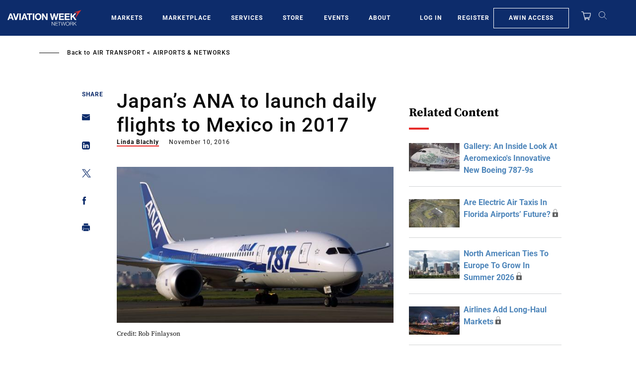

--- FILE ---
content_type: text/html; charset=UTF-8
request_url: https://aviationweek.com/air-transport/airports-routes/japans-ana-launch-daily-flights-mexico-2017
body_size: 29059
content:
<!DOCTYPE html>
<html lang="en" dir="ltr" prefix="content: http://purl.org/rss/1.0/modules/content/  dc: http://purl.org/dc/terms/  foaf: http://xmlns.com/foaf/0.1/  og: http://ogp.me/ns#  rdfs: http://www.w3.org/2000/01/rdf-schema#  schema: http://schema.org/  sioc: http://rdfs.org/sioc/ns#  sioct: http://rdfs.org/sioc/types#  skos: http://www.w3.org/2004/02/skos/core#  xsd: http://www.w3.org/2001/XMLSchema# ">
  <head>
    <meta charset="utf-8" />
<script>"use strict";function _typeof(t){return(_typeof="function"==typeof Symbol&&"symbol"==typeof Symbol.iterator?function(t){return typeof t}:function(t){return t&&"function"==typeof Symbol&&t.constructor===Symbol&&t!==Symbol.prototype?"symbol":typeof t})(t)}!function(){self.airgap?.ready||(self.airgap={readyQueue:[],ready(e){this.readyQueue.push(e)},...self.airgap});const e=()=>{const e="__tcfapiLocator",t=[],a=window;let n,s,o=a;for(;o;){try{if(o.frames[e]){n=o;break}}catch(e){}if(o===a.top)break;o=o.parent}n||(!function t(){const n=a.document,s=!!a.frames[e];if(!s)if(n.body){const t=n.createElement("iframe");t.style.cssText="display:none",t.name=e,n.body.appendChild(t)}else setTimeout(t,5);return!s}(),a.__tcfapi=function(...e){if(!e.length)return t;"setGdprApplies"===e[0]?e.length>3&&2===parseInt(e[1],10)&&"boolean"==typeof e[3]&&(s=e[3],"function"==typeof e[2]&&e[2]("set",!0)):"ping"===e[0]?"function"==typeof e[2]&&e[2]({gdprApplies:s,cmpLoaded:!1,cmpStatus:"stub"}):t.push(e)},a.addEventListener("message",(function(e){const t="string"==typeof e.data;let a={};if(t)try{a=JSON.parse(e.data)}catch(e){}else a=e.data;const n="object"==typeof a&&null!==a?a.__tcfapiCall:null;n&&window.__tcfapi(n.command,n.version,(function(a,s){let o={__tcfapiReturn:{returnValue:a,success:s,callId:n.callId}};e&&e.source&&e.source.postMessage&&e.source.postMessage(t?JSON.stringify(o):o,"*")}),n.parameter)}),!1))};airgap.ready((t=>{"TCF_EU"===t.loadOptions.consentManagerConfig.initialViewStateByPrivacyRegime[t.getRegimes()[0]]&&("undefined"!=typeof module?module.exports=e:e())}))}();</script>
<script>self.airgap={overrides:[],cookieOverrides:[],...self.airgap};const allowGcmAdvanced=(e)=>{if(e.purposes.has('GcmAdvanced'))e.allow();};self.airgap.overrides.push({override:allowGcmAdvanced});self.airgap.cookieOverrides.push(allowGcmAdvanced);</script>
<script src="https://transcend-cdn.com/cm/ef49a3f1-d8c1-47d6-88fc-50e41130631f/airgap.js" data-cfasync="false" data-local-sync="allow-network-observable" data-prompt="1" data-report-only="off" data-dismissed-view-state="Collapsed" data-tcf-ui-dismissed-view-state="Collapsed"></script>
<script>(window.NREUM||(NREUM={})).init={ajax:{deny_list:["bam.nr-data.net"]}};(window.NREUM||(NREUM={})).loader_config={licenseKey:"NRBR-d03794bf4d9b2e4631c",applicationID:"603932223"};;/*! For license information please see nr-loader-rum-1.273.0.min.js.LICENSE.txt */
(()=>{var e,t,r={8122:(e,t,r)=>{"use strict";r.d(t,{a:()=>i});var n=r(944);function i(e,t){try{if(!e||"object"!=typeof e)return(0,n.R)(3);if(!t||"object"!=typeof t)return(0,n.R)(4);const r=Object.create(Object.getPrototypeOf(t),Object.getOwnPropertyDescriptors(t)),o=0===Object.keys(r).length?e:r;for(let a in o)if(void 0!==e[a])try{if(null===e[a]){r[a]=null;continue}Array.isArray(e[a])&&Array.isArray(t[a])?r[a]=Array.from(new Set([...e[a],...t[a]])):"object"==typeof e[a]&&"object"==typeof t[a]?r[a]=i(e[a],t[a]):r[a]=e[a]}catch(e){(0,n.R)(1,e)}return r}catch(e){(0,n.R)(2,e)}}},2555:(e,t,r)=>{"use strict";r.d(t,{Vp:()=>c,fn:()=>s,x1:()=>u});var n=r(384),i=r(8122);const o={beacon:n.NT.beacon,errorBeacon:n.NT.errorBeacon,licenseKey:void 0,applicationID:void 0,sa:void 0,queueTime:void 0,applicationTime:void 0,ttGuid:void 0,user:void 0,account:void 0,product:void 0,extra:void 0,jsAttributes:{},userAttributes:void 0,atts:void 0,transactionName:void 0,tNamePlain:void 0},a={};function s(e){try{const t=c(e);return!!t.licenseKey&&!!t.errorBeacon&&!!t.applicationID}catch(e){return!1}}function c(e){if(!e)throw new Error("All info objects require an agent identifier!");if(!a[e])throw new Error("Info for ".concat(e," was never set"));return a[e]}function u(e,t){if(!e)throw new Error("All info objects require an agent identifier!");a[e]=(0,i.a)(t,o);const r=(0,n.nY)(e);r&&(r.info=a[e])}},9417:(e,t,r)=>{"use strict";r.d(t,{D0:()=>g,gD:()=>h,xN:()=>p});var n=r(993);const i=e=>{if(!e||"string"!=typeof e)return!1;try{document.createDocumentFragment().querySelector(e)}catch{return!1}return!0};var o=r(2614),a=r(944),s=r(384),c=r(8122);const u="[data-nr-mask]",d=()=>{const e={mask_selector:"*",block_selector:"[data-nr-block]",mask_input_options:{color:!1,date:!1,"datetime-local":!1,email:!1,month:!1,number:!1,range:!1,search:!1,tel:!1,text:!1,time:!1,url:!1,week:!1,textarea:!1,select:!1,password:!0}};return{ajax:{deny_list:void 0,block_internal:!0,enabled:!0,harvestTimeSeconds:10,autoStart:!0},distributed_tracing:{enabled:void 0,exclude_newrelic_header:void 0,cors_use_newrelic_header:void 0,cors_use_tracecontext_headers:void 0,allowed_origins:void 0},feature_flags:[],generic_events:{enabled:!0,harvestTimeSeconds:30,autoStart:!0},harvest:{tooManyRequestsDelay:60},jserrors:{enabled:!0,harvestTimeSeconds:10,autoStart:!0},logging:{enabled:!0,harvestTimeSeconds:10,autoStart:!0,level:n.p_.INFO},metrics:{enabled:!0,autoStart:!0},obfuscate:void 0,page_action:{enabled:!0},page_view_event:{enabled:!0,autoStart:!0},page_view_timing:{enabled:!0,harvestTimeSeconds:30,autoStart:!0},performance:{capture_marks:!1,capture_measures:!1},privacy:{cookies_enabled:!0},proxy:{assets:void 0,beacon:void 0},session:{expiresMs:o.wk,inactiveMs:o.BB},session_replay:{autoStart:!0,enabled:!1,harvestTimeSeconds:60,preload:!1,sampling_rate:10,error_sampling_rate:100,collect_fonts:!1,inline_images:!1,fix_stylesheets:!0,mask_all_inputs:!0,get mask_text_selector(){return e.mask_selector},set mask_text_selector(t){i(t)?e.mask_selector="".concat(t,",").concat(u):""===t||null===t?e.mask_selector=u:(0,a.R)(5,t)},get block_class(){return"nr-block"},get ignore_class(){return"nr-ignore"},get mask_text_class(){return"nr-mask"},get block_selector(){return e.block_selector},set block_selector(t){i(t)?e.block_selector+=",".concat(t):""!==t&&(0,a.R)(6,t)},get mask_input_options(){return e.mask_input_options},set mask_input_options(t){t&&"object"==typeof t?e.mask_input_options={...t,password:!0}:(0,a.R)(7,t)}},session_trace:{enabled:!0,harvestTimeSeconds:10,autoStart:!0},soft_navigations:{enabled:!0,harvestTimeSeconds:10,autoStart:!0},spa:{enabled:!0,harvestTimeSeconds:10,autoStart:!0},ssl:void 0,user_actions:{enabled:!0}}},l={},f="All configuration objects require an agent identifier!";function g(e){if(!e)throw new Error(f);if(!l[e])throw new Error("Configuration for ".concat(e," was never set"));return l[e]}function p(e,t){if(!e)throw new Error(f);l[e]=(0,c.a)(t,d());const r=(0,s.nY)(e);r&&(r.init=l[e])}function h(e,t){if(!e)throw new Error(f);var r=g(e);if(r){for(var n=t.split("."),i=0;i<n.length-1;i++)if("object"!=typeof(r=r[n[i]]))return;r=r[n[n.length-1]]}return r}},3371:(e,t,r)=>{"use strict";r.d(t,{V:()=>f,f:()=>l});var n=r(8122),i=r(384),o=r(6154),a=r(9324);let s=0;const c={buildEnv:a.F3,distMethod:a.Xs,version:a.xv,originTime:o.WN},u={customTransaction:void 0,disabled:!1,isolatedBacklog:!1,loaderType:void 0,maxBytes:3e4,onerror:void 0,ptid:void 0,releaseIds:{},appMetadata:{},session:void 0,denyList:void 0,timeKeeper:void 0,obfuscator:void 0},d={};function l(e){if(!e)throw new Error("All runtime objects require an agent identifier!");if(!d[e])throw new Error("Runtime for ".concat(e," was never set"));return d[e]}function f(e,t){if(!e)throw new Error("All runtime objects require an agent identifier!");d[e]={...(0,n.a)(t,u),...c},Object.hasOwnProperty.call(d[e],"harvestCount")||Object.defineProperty(d[e],"harvestCount",{get:()=>++s});const r=(0,i.nY)(e);r&&(r.runtime=d[e])}},9324:(e,t,r)=>{"use strict";r.d(t,{F3:()=>i,Xs:()=>o,xv:()=>n});const n="1.273.0",i="PROD",o="CDN"},6154:(e,t,r)=>{"use strict";r.d(t,{OF:()=>c,RI:()=>i,WN:()=>d,bv:()=>o,gm:()=>a,mw:()=>s,sb:()=>u});var n=r(1863);const i="undefined"!=typeof window&&!!window.document,o="undefined"!=typeof WorkerGlobalScope&&("undefined"!=typeof self&&self instanceof WorkerGlobalScope&&self.navigator instanceof WorkerNavigator||"undefined"!=typeof globalThis&&globalThis instanceof WorkerGlobalScope&&globalThis.navigator instanceof WorkerNavigator),a=i?window:"undefined"!=typeof WorkerGlobalScope&&("undefined"!=typeof self&&self instanceof WorkerGlobalScope&&self||"undefined"!=typeof globalThis&&globalThis instanceof WorkerGlobalScope&&globalThis),s=Boolean("hidden"===a?.document?.visibilityState),c=/iPad|iPhone|iPod/.test(a.navigator?.userAgent),u=c&&"undefined"==typeof SharedWorker,d=((()=>{const e=a.navigator?.userAgent?.match(/Firefox[/\s](\d+\.\d+)/);Array.isArray(e)&&e.length>=2&&e[1]})(),Date.now()-(0,n.t)())},1687:(e,t,r)=>{"use strict";r.d(t,{Ak:()=>c,Ze:()=>l,x3:()=>u});var n=r(7836),i=r(3606),o=r(860),a=r(2646);const s={};function c(e,t){const r={staged:!1,priority:o.P3[t]||0};d(e),s[e].get(t)||s[e].set(t,r)}function u(e,t){e&&s[e]&&(s[e].get(t)&&s[e].delete(t),g(e,t,!1),s[e].size&&f(e))}function d(e){if(!e)throw new Error("agentIdentifier required");s[e]||(s[e]=new Map)}function l(e="",t="feature",r=!1){if(d(e),!e||!s[e].get(t)||r)return g(e,t);s[e].get(t).staged=!0,f(e)}function f(e){const t=Array.from(s[e]);t.every((([e,t])=>t.staged))&&(t.sort(((e,t)=>e[1].priority-t[1].priority)),t.forEach((([t])=>{s[e].delete(t),g(e,t)})))}function g(e,t,r=!0){const o=e?n.ee.get(e):n.ee,s=i.i.handlers;if(!o.aborted&&o.backlog&&s){if(r){const e=o.backlog[t],r=s[t];if(r){for(let t=0;e&&t<e.length;++t)p(e[t],r);Object.entries(r).forEach((([e,t])=>{Object.values(t||{}).forEach((t=>{t[0]?.on&&t[0]?.context()instanceof a.y&&t[0].on(e,t[1])}))}))}}o.isolatedBacklog||delete s[t],o.backlog[t]=null,o.emit("drain-"+t,[])}}function p(e,t){var r=e[1];Object.values(t[r]||{}).forEach((t=>{var r=e[0];if(t[0]===r){var n=t[1],i=e[3],o=e[2];n.apply(i,o)}}))}},7836:(e,t,r)=>{"use strict";r.d(t,{P:()=>c,ee:()=>u});var n=r(384),i=r(8990),o=r(3371),a=r(2646),s=r(5607);const c="nr@context:".concat(s.W),u=function e(t,r){var n={},s={},d={},l=!1;try{l=16===r.length&&(0,o.f)(r).isolatedBacklog}catch(e){}var f={on:p,addEventListener:p,removeEventListener:function(e,t){var r=n[e];if(!r)return;for(var i=0;i<r.length;i++)r[i]===t&&r.splice(i,1)},emit:function(e,r,n,i,o){!1!==o&&(o=!0);if(u.aborted&&!i)return;t&&o&&t.emit(e,r,n);for(var a=g(n),c=h(e),d=c.length,l=0;l<d;l++)c[l].apply(a,r);var p=m()[s[e]];p&&p.push([f,e,r,a]);return a},get:v,listeners:h,context:g,buffer:function(e,t){const r=m();if(t=t||"feature",f.aborted)return;Object.entries(e||{}).forEach((([e,n])=>{s[n]=t,t in r||(r[t]=[])}))},abort:function(){f._aborted=!0,Object.keys(f.backlog).forEach((e=>{delete f.backlog[e]}))},isBuffering:function(e){return!!m()[s[e]]},debugId:r,backlog:l?{}:t&&"object"==typeof t.backlog?t.backlog:{},isolatedBacklog:l};return Object.defineProperty(f,"aborted",{get:()=>{let e=f._aborted||!1;return e||(t&&(e=t.aborted),e)}}),f;function g(e){return e&&e instanceof a.y?e:e?(0,i.I)(e,c,(()=>new a.y(c))):new a.y(c)}function p(e,t){n[e]=h(e).concat(t)}function h(e){return n[e]||[]}function v(t){return d[t]=d[t]||e(f,t)}function m(){return f.backlog}}(void 0,"globalEE"),d=(0,n.Zm)();d.ee||(d.ee=u)},2646:(e,t,r)=>{"use strict";r.d(t,{y:()=>n});class n{constructor(e){this.contextId=e}}},9908:(e,t,r)=>{"use strict";r.d(t,{d:()=>n,p:()=>i});var n=r(7836).ee.get("handle");function i(e,t,r,i,o){o?(o.buffer([e],i),o.emit(e,t,r)):(n.buffer([e],i),n.emit(e,t,r))}},3606:(e,t,r)=>{"use strict";r.d(t,{i:()=>o});var n=r(9908);o.on=a;var i=o.handlers={};function o(e,t,r,o){a(o||n.d,i,e,t,r)}function a(e,t,r,i,o){o||(o="feature"),e||(e=n.d);var a=t[o]=t[o]||{};(a[r]=a[r]||[]).push([e,i])}},3878:(e,t,r)=>{"use strict";function n(e,t){return{capture:e,passive:!1,signal:t}}function i(e,t,r=!1,i){window.addEventListener(e,t,n(r,i))}function o(e,t,r=!1,i){document.addEventListener(e,t,n(r,i))}r.d(t,{DD:()=>o,jT:()=>n,sp:()=>i})},5607:(e,t,r)=>{"use strict";r.d(t,{W:()=>n});const n=(0,r(9566).bz)()},9566:(e,t,r)=>{"use strict";r.d(t,{LA:()=>s,bz:()=>a});var n=r(6154);const i="xxxxxxxx-xxxx-4xxx-yxxx-xxxxxxxxxxxx";function o(e,t){return e?15&e[t]:16*Math.random()|0}function a(){const e=n.gm?.crypto||n.gm?.msCrypto;let t,r=0;return e&&e.getRandomValues&&(t=e.getRandomValues(new Uint8Array(30))),i.split("").map((e=>"x"===e?o(t,r++).toString(16):"y"===e?(3&o()|8).toString(16):e)).join("")}function s(e){const t=n.gm?.crypto||n.gm?.msCrypto;let r,i=0;t&&t.getRandomValues&&(r=t.getRandomValues(new Uint8Array(e)));const a=[];for(var s=0;s<e;s++)a.push(o(r,i++).toString(16));return a.join("")}},2614:(e,t,r)=>{"use strict";r.d(t,{BB:()=>a,H3:()=>n,g:()=>u,iL:()=>c,tS:()=>s,uh:()=>i,wk:()=>o});const n="NRBA",i="SESSION",o=144e5,a=18e5,s={STARTED:"session-started",PAUSE:"session-pause",RESET:"session-reset",RESUME:"session-resume",UPDATE:"session-update"},c={SAME_TAB:"same-tab",CROSS_TAB:"cross-tab"},u={OFF:0,FULL:1,ERROR:2}},1863:(e,t,r)=>{"use strict";function n(){return Math.floor(performance.now())}r.d(t,{t:()=>n})},944:(e,t,r)=>{"use strict";function n(e,t){"function"==typeof console.debug&&console.debug("New Relic Warning: https://github.com/newrelic/newrelic-browser-agent/blob/main/docs/warning-codes.md#".concat(e),t)}r.d(t,{R:()=>n})},5284:(e,t,r)=>{"use strict";r.d(t,{t:()=>c,B:()=>s});var n=r(7836),i=r(6154);const o="newrelic";const a=new Set,s={};function c(e,t){const r=n.ee.get(t);s[t]??={},e&&"object"==typeof e&&(a.has(t)||(r.emit("rumresp",[e]),s[t]=e,a.add(t),function(e={}){try{i.gm.dispatchEvent(new CustomEvent(o,{detail:e}))}catch(e){}}({loaded:!0})))}},8990:(e,t,r)=>{"use strict";r.d(t,{I:()=>i});var n=Object.prototype.hasOwnProperty;function i(e,t,r){if(n.call(e,t))return e[t];var i=r();if(Object.defineProperty&&Object.keys)try{return Object.defineProperty(e,t,{value:i,writable:!0,enumerable:!1}),i}catch(e){}return e[t]=i,i}},6389:(e,t,r)=>{"use strict";function n(e,t=500,r={}){const n=r?.leading||!1;let i;return(...r)=>{n&&void 0===i&&(e.apply(this,r),i=setTimeout((()=>{i=clearTimeout(i)}),t)),n||(clearTimeout(i),i=setTimeout((()=>{e.apply(this,r)}),t))}}function i(e){let t=!1;return(...r)=>{t||(t=!0,e.apply(this,r))}}r.d(t,{J:()=>i,s:()=>n})},5289:(e,t,r)=>{"use strict";r.d(t,{GG:()=>o,sB:()=>a});var n=r(3878);function i(){return"undefined"==typeof document||"complete"===document.readyState}function o(e,t){if(i())return e();(0,n.sp)("load",e,t)}function a(e){if(i())return e();(0,n.DD)("DOMContentLoaded",e)}},384:(e,t,r)=>{"use strict";r.d(t,{NT:()=>o,US:()=>d,Zm:()=>a,bQ:()=>c,dV:()=>s,nY:()=>u,pV:()=>l});var n=r(6154),i=r(1863);const o={beacon:"bam.nr-data.net",errorBeacon:"bam.nr-data.net"};function a(){return n.gm.NREUM||(n.gm.NREUM={}),void 0===n.gm.newrelic&&(n.gm.newrelic=n.gm.NREUM),n.gm.NREUM}function s(){let e=a();return e.o||(e.o={ST:n.gm.setTimeout,SI:n.gm.setImmediate,CT:n.gm.clearTimeout,XHR:n.gm.XMLHttpRequest,REQ:n.gm.Request,EV:n.gm.Event,PR:n.gm.Promise,MO:n.gm.MutationObserver,FETCH:n.gm.fetch,WS:n.gm.WebSocket}),e}function c(e,t){let r=a();r.initializedAgents??={},t.initializedAt={ms:(0,i.t)(),date:new Date},r.initializedAgents[e]=t}function u(e){let t=a();return t.initializedAgents?.[e]}function d(e,t){a()[e]=t}function l(){return function(){let e=a();const t=e.info||{};e.info={beacon:o.beacon,errorBeacon:o.errorBeacon,...t}}(),function(){let e=a();const t=e.init||{};e.init={...t}}(),s(),function(){let e=a();const t=e.loader_config||{};e.loader_config={...t}}(),a()}},2843:(e,t,r)=>{"use strict";r.d(t,{u:()=>i});var n=r(3878);function i(e,t=!1,r,i){(0,n.DD)("visibilitychange",(function(){if(t)return void("hidden"===document.visibilityState&&e());e(document.visibilityState)}),r,i)}},3434:(e,t,r)=>{"use strict";r.d(t,{YM:()=>c});var n=r(7836),i=r(5607);const o="nr@original:".concat(i.W);var a=Object.prototype.hasOwnProperty,s=!1;function c(e,t){return e||(e=n.ee),r.inPlace=function(e,t,n,i,o){n||(n="");const a="-"===n.charAt(0);for(let s=0;s<t.length;s++){const c=t[s],u=e[c];d(u)||(e[c]=r(u,a?c+n:n,i,c,o))}},r.flag=o,r;function r(t,r,n,s,c){return d(t)?t:(r||(r=""),nrWrapper[o]=t,function(e,t,r){if(Object.defineProperty&&Object.keys)try{return Object.keys(e).forEach((function(r){Object.defineProperty(t,r,{get:function(){return e[r]},set:function(t){return e[r]=t,t}})})),t}catch(e){u([e],r)}for(var n in e)a.call(e,n)&&(t[n]=e[n])}(t,nrWrapper,e),nrWrapper);function nrWrapper(){var o,a,d,l;try{a=this,o=[...arguments],d="function"==typeof n?n(o,a):n||{}}catch(t){u([t,"",[o,a,s],d],e)}i(r+"start",[o,a,s],d,c);try{return l=t.apply(a,o)}catch(e){throw i(r+"err",[o,a,e],d,c),e}finally{i(r+"end",[o,a,l],d,c)}}}function i(r,n,i,o){if(!s||t){var a=s;s=!0;try{e.emit(r,n,i,t,o)}catch(t){u([t,r,n,i],e)}s=a}}}function u(e,t){t||(t=n.ee);try{t.emit("internal-error",e)}catch(e){}}function d(e){return!(e&&"function"==typeof e&&e.apply&&!e[o])}},993:(e,t,r)=>{"use strict";r.d(t,{ET:()=>o,p_:()=>i});var n=r(860);const i={ERROR:"ERROR",WARN:"WARN",INFO:"INFO",DEBUG:"DEBUG",TRACE:"TRACE"},o="log";n.K7.logging},3969:(e,t,r)=>{"use strict";r.d(t,{TZ:()=>n,XG:()=>s,rs:()=>i,xV:()=>a,z_:()=>o});const n=r(860).K7.metrics,i="sm",o="cm",a="storeSupportabilityMetrics",s="storeEventMetrics"},6630:(e,t,r)=>{"use strict";r.d(t,{T:()=>n});const n=r(860).K7.pageViewEvent},782:(e,t,r)=>{"use strict";r.d(t,{T:()=>n});const n=r(860).K7.pageViewTiming},6344:(e,t,r)=>{"use strict";r.d(t,{G4:()=>i});var n=r(2614);r(860).K7.sessionReplay;const i={RECORD:"recordReplay",PAUSE:"pauseReplay",REPLAY_RUNNING:"replayRunning",ERROR_DURING_REPLAY:"errorDuringReplay"};n.g.ERROR,n.g.FULL,n.g.OFF},4234:(e,t,r)=>{"use strict";r.d(t,{W:()=>o});var n=r(7836),i=r(1687);class o{constructor(e,t){this.agentIdentifier=e,this.ee=n.ee.get(e),this.featureName=t,this.blocked=!1}deregisterDrain(){(0,i.x3)(this.agentIdentifier,this.featureName)}}},7603:(e,t,r)=>{"use strict";r.d(t,{j:()=>P});var n=r(860),i=r(2555),o=r(3371),a=r(9908),s=r(7836),c=r(1687),u=r(5289),d=r(6154),l=r(944),f=r(3969),g=r(384),p=r(6344);const h=["setErrorHandler","finished","addToTrace","addRelease","addPageAction","setCurrentRouteName","setPageViewName","setCustomAttribute","interaction","noticeError","setUserId","setApplicationVersion","start",p.G4.RECORD,p.G4.PAUSE,"log","wrapLogger"],v=["setErrorHandler","finished","addToTrace","addRelease"];var m=r(1863),b=r(2614),y=r(993);var w=r(2646),A=r(3434);function R(e,t,r,n){if("object"!=typeof t||!t||"string"!=typeof r||!r||"function"!=typeof t[r])return(0,l.R)(29);const i=function(e){return(e||s.ee).get("logger")}(e),o=(0,A.YM)(i),a=new w.y(s.P);return a.level=n.level,a.customAttributes=n.customAttributes,o.inPlace(t,[r],"wrap-logger-",a),i}function E(){const e=(0,g.pV)();h.forEach((t=>{e[t]=(...r)=>function(t,...r){let n=[];return Object.values(e.initializedAgents).forEach((e=>{e&&e.api?e.exposed&&e.api[t]&&n.push(e.api[t](...r)):(0,l.R)(38,t)})),n.length>1?n:n[0]}(t,...r)}))}const _={};function x(e,t,g=!1){t||(0,c.Ak)(e,"api");const h={};var w=s.ee.get(e),A=w.get("tracer");_[e]=b.g.OFF,w.on(p.G4.REPLAY_RUNNING,(t=>{_[e]=t}));var E="api-",x=E+"ixn-";function N(t,r,n,o){const a=(0,i.Vp)(e);return null===r?delete a.jsAttributes[t]:(0,i.x1)(e,{...a,jsAttributes:{...a.jsAttributes,[t]:r}}),j(E,n,!0,o||null===r?"session":void 0)(t,r)}function T(){}h.log=function(e,{customAttributes:t={},level:r=y.p_.INFO}={}){(0,a.p)(f.xV,["API/log/called"],void 0,n.K7.metrics,w),function(e,t,r={},i=y.p_.INFO){(0,a.p)(f.xV,["API/logging/".concat(i.toLowerCase(),"/called")],void 0,n.K7.metrics,e),(0,a.p)(y.ET,[(0,m.t)(),t,r,i],void 0,n.K7.logging,e)}(w,e,t,r)},h.wrapLogger=(e,t,{customAttributes:r={},level:i=y.p_.INFO}={})=>{(0,a.p)(f.xV,["API/wrapLogger/called"],void 0,n.K7.metrics,w),R(w,e,t,{customAttributes:r,level:i})},v.forEach((e=>{h[e]=j(E,e,!0,"api")})),h.addPageAction=j(E,"addPageAction",!0,n.K7.genericEvents),h.setPageViewName=function(t,r){if("string"==typeof t)return"/"!==t.charAt(0)&&(t="/"+t),(0,o.f)(e).customTransaction=(r||"http://custom.transaction")+t,j(E,"setPageViewName",!0)()},h.setCustomAttribute=function(e,t,r=!1){if("string"==typeof e){if(["string","number","boolean"].includes(typeof t)||null===t)return N(e,t,"setCustomAttribute",r);(0,l.R)(40,typeof t)}else(0,l.R)(39,typeof e)},h.setUserId=function(e){if("string"==typeof e||null===e)return N("enduser.id",e,"setUserId",!0);(0,l.R)(41,typeof e)},h.setApplicationVersion=function(e){if("string"==typeof e||null===e)return N("application.version",e,"setApplicationVersion",!1);(0,l.R)(42,typeof e)},h.start=()=>{try{(0,a.p)(f.xV,["API/start/called"],void 0,n.K7.metrics,w),w.emit("manual-start-all")}catch(e){(0,l.R)(23,e)}},h[p.G4.RECORD]=function(){(0,a.p)(f.xV,["API/recordReplay/called"],void 0,n.K7.metrics,w),(0,a.p)(p.G4.RECORD,[],void 0,n.K7.sessionReplay,w)},h[p.G4.PAUSE]=function(){(0,a.p)(f.xV,["API/pauseReplay/called"],void 0,n.K7.metrics,w),(0,a.p)(p.G4.PAUSE,[],void 0,n.K7.sessionReplay,w)},h.interaction=function(e){return(new T).get("object"==typeof e?e:{})};const S=T.prototype={createTracer:function(e,t){var r={},i=this,o="function"==typeof t;return(0,a.p)(f.xV,["API/createTracer/called"],void 0,n.K7.metrics,w),g||(0,a.p)(x+"tracer",[(0,m.t)(),e,r],i,n.K7.spa,w),function(){if(A.emit((o?"":"no-")+"fn-start",[(0,m.t)(),i,o],r),o)try{return t.apply(this,arguments)}catch(e){const t="string"==typeof e?new Error(e):e;throw A.emit("fn-err",[arguments,this,t],r),t}finally{A.emit("fn-end",[(0,m.t)()],r)}}}};function j(e,t,r,i){return function(){return(0,a.p)(f.xV,["API/"+t+"/called"],void 0,n.K7.metrics,w),i&&(0,a.p)(e+t,[(0,m.t)(),...arguments],r?null:this,i,w),r?void 0:this}}function k(){r.e(296).then(r.bind(r,8778)).then((({setAPI:t})=>{t(e),(0,c.Ze)(e,"api")})).catch((e=>{(0,l.R)(27,e),w.abort()}))}return["actionText","setName","setAttribute","save","ignore","onEnd","getContext","end","get"].forEach((e=>{S[e]=j(x,e,void 0,g?n.K7.softNav:n.K7.spa)})),h.setCurrentRouteName=g?j(x,"routeName",void 0,n.K7.softNav):j(E,"routeName",!0,n.K7.spa),h.noticeError=function(t,r){"string"==typeof t&&(t=new Error(t)),(0,a.p)(f.xV,["API/noticeError/called"],void 0,n.K7.metrics,w),(0,a.p)("err",[t,(0,m.t)(),!1,r,!!_[e]],void 0,n.K7.jserrors,w)},d.RI?(0,u.GG)((()=>k()),!0):k(),h}var N=r(9417),T=r(8122);const S={accountID:void 0,trustKey:void 0,agentID:void 0,licenseKey:void 0,applicationID:void 0,xpid:void 0},j={};var k=r(5284);const I=e=>{const t=e.startsWith("http");e+="/",r.p=t?e:"https://"+e};let O=!1;function P(e,t={},r,n){let{init:a,info:c,loader_config:u,runtime:l={},exposed:f=!0}=t;l.loaderType=r;const p=(0,g.pV)();c||(a=p.init,c=p.info,u=p.loader_config),(0,N.xN)(e.agentIdentifier,a||{}),function(e,t){if(!e)throw new Error("All loader-config objects require an agent identifier!");j[e]=(0,T.a)(t,S);const r=(0,g.nY)(e);r&&(r.loader_config=j[e])}(e.agentIdentifier,u||{}),c.jsAttributes??={},d.bv&&(c.jsAttributes.isWorker=!0),(0,i.x1)(e.agentIdentifier,c);const h=(0,N.D0)(e.agentIdentifier),v=[c.beacon,c.errorBeacon];O||(h.proxy.assets&&(I(h.proxy.assets),v.push(h.proxy.assets)),h.proxy.beacon&&v.push(h.proxy.beacon),E(),(0,g.US)("activatedFeatures",k.B),e.runSoftNavOverSpa&&=!0===h.soft_navigations.enabled&&h.feature_flags.includes("soft_nav")),l.denyList=[...h.ajax.deny_list||[],...h.ajax.block_internal?v:[]],l.ptid=e.agentIdentifier,(0,o.V)(e.agentIdentifier,l),e.ee=s.ee.get(e.agentIdentifier),void 0===e.api&&(e.api=x(e.agentIdentifier,n,e.runSoftNavOverSpa)),void 0===e.exposed&&(e.exposed=f),O=!0}},8374:(e,t,r)=>{r.nc=(()=>{try{return document?.currentScript?.nonce}catch(e){}return""})()},860:(e,t,r)=>{"use strict";r.d(t,{$J:()=>o,K7:()=>n,P3:()=>i});const n={ajax:"ajax",genericEvents:"generic_events",jserrors:"jserrors",logging:"logging",metrics:"metrics",pageAction:"page_action",pageViewEvent:"page_view_event",pageViewTiming:"page_view_timing",sessionReplay:"session_replay",sessionTrace:"session_trace",softNav:"soft_navigations",spa:"spa"},i={[n.pageViewEvent]:1,[n.pageViewTiming]:2,[n.metrics]:3,[n.jserrors]:4,[n.spa]:5,[n.ajax]:6,[n.sessionTrace]:7,[n.softNav]:8,[n.sessionReplay]:9,[n.logging]:10,[n.genericEvents]:11},o={[n.pageViewTiming]:"events",[n.ajax]:"events",[n.spa]:"events",[n.softNav]:"events",[n.metrics]:"jserrors",[n.jserrors]:"jserrors",[n.sessionTrace]:"browser/blobs",[n.sessionReplay]:"browser/blobs",[n.logging]:"browser/logs",[n.genericEvents]:"ins"}}},n={};function i(e){var t=n[e];if(void 0!==t)return t.exports;var o=n[e]={exports:{}};return r[e](o,o.exports,i),o.exports}i.m=r,i.d=(e,t)=>{for(var r in t)i.o(t,r)&&!i.o(e,r)&&Object.defineProperty(e,r,{enumerable:!0,get:t[r]})},i.f={},i.e=e=>Promise.all(Object.keys(i.f).reduce(((t,r)=>(i.f[r](e,t),t)),[])),i.u=e=>"nr-rum-1.273.0.min.js",i.o=(e,t)=>Object.prototype.hasOwnProperty.call(e,t),e={},t="NRBA-1.273.0.PROD:",i.l=(r,n,o,a)=>{if(e[r])e[r].push(n);else{var s,c;if(void 0!==o)for(var u=document.getElementsByTagName("script"),d=0;d<u.length;d++){var l=u[d];if(l.getAttribute("src")==r||l.getAttribute("data-webpack")==t+o){s=l;break}}if(!s){c=!0;var f={296:"sha512-qv6Flfpi3czlKpw52FKXo9/wXNolXV1Klb6PjfhuootV/Nc5Im+w3X66PjvL78lJAr1wNyKsMOTXgzz7cbYUcw=="};(s=document.createElement("script")).charset="utf-8",s.timeout=120,i.nc&&s.setAttribute("nonce",i.nc),s.setAttribute("data-webpack",t+o),s.src=r,0!==s.src.indexOf(window.location.origin+"/")&&(s.crossOrigin="anonymous"),f[a]&&(s.integrity=f[a])}e[r]=[n];var g=(t,n)=>{s.onerror=s.onload=null,clearTimeout(p);var i=e[r];if(delete e[r],s.parentNode&&s.parentNode.removeChild(s),i&&i.forEach((e=>e(n))),t)return t(n)},p=setTimeout(g.bind(null,void 0,{type:"timeout",target:s}),12e4);s.onerror=g.bind(null,s.onerror),s.onload=g.bind(null,s.onload),c&&document.head.appendChild(s)}},i.r=e=>{"undefined"!=typeof Symbol&&Symbol.toStringTag&&Object.defineProperty(e,Symbol.toStringTag,{value:"Module"}),Object.defineProperty(e,"__esModule",{value:!0})},i.p="https://js-agent.newrelic.com/",(()=>{var e={840:0,374:0};i.f.j=(t,r)=>{var n=i.o(e,t)?e[t]:void 0;if(0!==n)if(n)r.push(n[2]);else{var o=new Promise(((r,i)=>n=e[t]=[r,i]));r.push(n[2]=o);var a=i.p+i.u(t),s=new Error;i.l(a,(r=>{if(i.o(e,t)&&(0!==(n=e[t])&&(e[t]=void 0),n)){var o=r&&("load"===r.type?"missing":r.type),a=r&&r.target&&r.target.src;s.message="Loading chunk "+t+" failed.\n("+o+": "+a+")",s.name="ChunkLoadError",s.type=o,s.request=a,n[1](s)}}),"chunk-"+t,t)}};var t=(t,r)=>{var n,o,[a,s,c]=r,u=0;if(a.some((t=>0!==e[t]))){for(n in s)i.o(s,n)&&(i.m[n]=s[n]);if(c)c(i)}for(t&&t(r);u<a.length;u++)o=a[u],i.o(e,o)&&e[o]&&e[o][0](),e[o]=0},r=self["webpackChunk:NRBA-1.273.0.PROD"]=self["webpackChunk:NRBA-1.273.0.PROD"]||[];r.forEach(t.bind(null,0)),r.push=t.bind(null,r.push.bind(r))})(),(()=>{"use strict";i(8374);var e=i(944),t=i(6344),r=i(9566);class n{agentIdentifier;constructor(e=(0,r.LA)(16)){this.agentIdentifier=e}#e(t,...r){if("function"==typeof this.api?.[t])return this.api[t](...r);(0,e.R)(35,t)}addPageAction(e,t){return this.#e("addPageAction",e,t)}setPageViewName(e,t){return this.#e("setPageViewName",e,t)}setCustomAttribute(e,t,r){return this.#e("setCustomAttribute",e,t,r)}noticeError(e,t){return this.#e("noticeError",e,t)}setUserId(e){return this.#e("setUserId",e)}setApplicationVersion(e){return this.#e("setApplicationVersion",e)}setErrorHandler(e){return this.#e("setErrorHandler",e)}finished(e){return this.#e("finished",e)}addRelease(e,t){return this.#e("addRelease",e,t)}start(e){return this.#e("start",e)}recordReplay(){return this.#e(t.G4.RECORD)}pauseReplay(){return this.#e(t.G4.PAUSE)}addToTrace(e){return this.#e("addToTrace",e)}setCurrentRouteName(e){return this.#e("setCurrentRouteName",e)}interaction(){return this.#e("interaction")}log(e,t){return this.#e("log",e,t)}wrapLogger(e,t,r){return this.#e("wrapLogger",e,t,r)}}var o=i(860),a=i(9417);const s=Object.values(o.K7);function c(e){const t={};return s.forEach((r=>{t[r]=function(e,t){return!0===(0,a.gD)(t,"".concat(e,".enabled"))}(r,e)})),t}var u=i(7603);var d=i(1687),l=i(4234),f=i(5289),g=i(6154),p=i(384);const h=e=>g.RI&&!0===(0,a.gD)(e,"privacy.cookies_enabled");function v(e){return!!(0,p.dV)().o.MO&&h(e)&&!0===(0,a.gD)(e,"session_trace.enabled")}var m=i(6389);class b extends l.W{constructor(e,t,r=!0){super(e.agentIdentifier,t),this.auto=r,this.abortHandler=void 0,this.featAggregate=void 0,this.onAggregateImported=void 0,!1===e.init[this.featureName].autoStart&&(this.auto=!1),this.auto?(0,d.Ak)(e.agentIdentifier,t):this.ee.on("manual-start-all",(0,m.J)((()=>{(0,d.Ak)(e.agentIdentifier,this.featureName),this.auto=!0,this.importAggregator(e)})))}importAggregator(t,r={}){if(this.featAggregate||!this.auto)return;let n;this.onAggregateImported=new Promise((e=>{n=e}));const a=async()=>{let a;try{if(h(this.agentIdentifier)){const{setupAgentSession:e}=await i.e(296).then(i.bind(i,3861));a=e(this.agentIdentifier)}}catch(t){(0,e.R)(20,t),this.ee.emit("internal-error",[t]),this.featureName===o.K7.sessionReplay&&this.abortHandler?.()}try{if(t.sharedAggregator)await t.sharedAggregator;else{t.sharedAggregator=i.e(296).then(i.bind(i,9337));const{EventAggregator:e}=await t.sharedAggregator;t.sharedAggregator=new e}if(!this.#t(this.featureName,a))return(0,d.Ze)(this.agentIdentifier,this.featureName),void n(!1);const{lazyFeatureLoader:e}=await i.e(296).then(i.bind(i,6103)),{Aggregate:o}=await e(this.featureName,"aggregate");this.featAggregate=new o(t,r),n(!0)}catch(t){(0,e.R)(34,t),this.abortHandler?.(),(0,d.Ze)(this.agentIdentifier,this.featureName,!0),n(!1),this.ee&&this.ee.abort()}};g.RI?(0,f.GG)((()=>a()),!0):a()}#t(e,t){switch(e){case o.K7.sessionReplay:return v(this.agentIdentifier)&&!!t;case o.K7.sessionTrace:return!!t;default:return!0}}}var y=i(6630);class w extends b{static featureName=y.T;constructor(e,t=!0){super(e,y.T,t),this.importAggregator(e)}}var A=i(9908),R=i(2843),E=i(3878),_=i(782),x=i(1863);class N extends b{static featureName=_.T;constructor(e,t=!0){super(e,_.T,t),g.RI&&((0,R.u)((()=>(0,A.p)("docHidden",[(0,x.t)()],void 0,_.T,this.ee)),!0),(0,E.sp)("pagehide",(()=>(0,A.p)("winPagehide",[(0,x.t)()],void 0,_.T,this.ee))),this.importAggregator(e))}}var T=i(3969);class S extends b{static featureName=T.TZ;constructor(e,t=!0){super(e,T.TZ,t),this.importAggregator(e)}}new class extends n{constructor(t,r){super(r),g.gm?(this.features={},(0,p.bQ)(this.agentIdentifier,this),this.desiredFeatures=new Set(t.features||[]),this.desiredFeatures.add(w),this.runSoftNavOverSpa=[...this.desiredFeatures].some((e=>e.featureName===o.K7.softNav)),(0,u.j)(this,t,t.loaderType||"agent"),this.run()):(0,e.R)(21)}get config(){return{info:this.info,init:this.init,loader_config:this.loader_config,runtime:this.runtime}}run(){try{const t=c(this.agentIdentifier),r=[...this.desiredFeatures];r.sort(((e,t)=>o.P3[e.featureName]-o.P3[t.featureName])),r.forEach((r=>{if(!t[r.featureName]&&r.featureName!==o.K7.pageViewEvent)return;if(this.runSoftNavOverSpa&&r.featureName===o.K7.spa)return;if(!this.runSoftNavOverSpa&&r.featureName===o.K7.softNav)return;const n=function(e){switch(e){case o.K7.ajax:return[o.K7.jserrors];case o.K7.sessionTrace:return[o.K7.ajax,o.K7.pageViewEvent];case o.K7.sessionReplay:return[o.K7.sessionTrace];case o.K7.pageViewTiming:return[o.K7.pageViewEvent];default:return[]}}(r.featureName).filter((e=>!(e in this.features)));n.length>0&&(0,e.R)(36,{targetFeature:r.featureName,missingDependencies:n}),this.features[r.featureName]=new r(this)}))}catch(t){(0,e.R)(22,t);for(const e in this.features)this.features[e].abortHandler?.();const r=(0,p.Zm)();delete r.initializedAgents[this.agentIdentifier]?.api,delete r.initializedAgents[this.agentIdentifier]?.features,delete this.sharedAggregator;return r.ee.get(this.agentIdentifier).abort(),!1}}}({features:[w,N,S],loaderType:"lite"})})()})();</script>
<noscript><style>form.antibot * :not(.antibot-message) { display: none !important; }</style>
</noscript><style>/* @see https://github.com/aFarkas/lazysizes#broken-image-symbol */.js img.lazyload:not([src]) { visibility: hidden; }/* @see https://github.com/aFarkas/lazysizes#automatically-setting-the-sizes-attribute */.js img.lazyloaded[data-sizes=auto] { display: block; width: 100%; }</style>
<meta name="description" content="All Nippon Airways (ANA) will launch daily, direct flights between Tokyo Narita and Mexico City from Feb. 15, 2017." />
<link rel="canonical" href="https://aviationweek.com/air-transport/airports-routes/japans-ana-launch-daily-flights-mexico-2017" />
<meta name="twitter:card" content="summary_large_image" />
<meta name="twitter:title" content="Japan’s ANA to launch daily flights to Mexico in 2017 | Aviation Week Network" />
<meta name="twitter:description" content="All Nippon Airways (ANA) will launch daily, direct flights between Tokyo Narita and Mexico City from Feb. 15, 2017." />
<meta name="twitter:image" content="https://aviationweek.com/sites/default/files/uploads/2016/11/ana-787-8-hnd-rf.jpg" />
<meta name="Generator" content="Drupal 10 (https://www.drupal.org); Commerce 3" />
<meta name="MobileOptimized" content="width" />
<meta name="HandheldFriendly" content="true" />
<meta name="viewport" content="width=device-width, initial-scale=1.0" />
<script type="application/ld+json">{
    "@context": "https://schema.org",
    "@graph": [
        {
            "@type": "Article",
            "copyrightYear": "2016",
            "inLanguage": "en",
            "sourceOrganization": "Aviation Week Network",
            "copyrightHolder": {
                "@type": "Organization",
                "name": "Informa Markets - a trading division of Informa PLC"
            },
            "headline": "Japan’s ANA to launch daily flights to Mexico in 2017",
            "description": "All Nippon Airways (ANA) will launch daily, direct flights between Tokyo Narita and Mexico City from Feb. 15, 2017.",
            "image": {
                "@type": "ImageObject",
                "url": "https://aviationweek.com/sites/default/files/uploads/2016/11/ana-787-8-hnd-rf.jpg",
                "credit": "Rob Finlayson",
                "width": "557",
                "height": "313"
            },
            "datePublished": "2016-11-10T16:54:00+0000",
            "dateModified": "2019-11-30T17:40:01+0000",
            "isAccessibleForFree": false,
            "isPartOf": {
                "@type": "Product",
                "name": "Air Transport World"
            },
            "author": {
                "@type": "Person",
                "name": "Linda Blachly",
                "jobTitle": "ATW Senior Associate Editor",
                "url": "https://aviationweek.com/author/linda-blachly"
            },
            "publisher": {
                "@type": "Organization",
                "@id": "https://aviationweek.com/",
                "name": "Aviation Week Network",
                "logo": {
                    "@type": "ImageObject",
                    "url": "https://aviationweek.com/themes/custom/particle/dist/app-drupal/assets/awn-logo.svg"
                }
            },
            "mainEntityOfPage": "https://aviationweek.com/air-transport/airports-routes/japans-ana-launch-daily-flights-mexico-2017"
        },
        {
            "@type": "ItemList",
            "itemListElement": []
        },
        {
            "@type": "Organization",
            "@id": "https://aviationweek.com/",
            "name": "Aviation Week Network",
            "url": "https://aviationweek.com/"
        },
        {
            "@type": "WebPage",
            "breadcrumb": {
                "@type": "BreadcrumbList",
                "itemListElement": [
                    {
                        "@type": "ListItem",
                        "position": 1,
                        "name": "Home",
                        "item": "https://aviationweek.com/"
                    },
                    {
                        "@type": "ListItem",
                        "position": 2,
                        "name": "Air Transport",
                        "item": "https://aviationweek.com/air-transport"
                    },
                    {
                        "@type": "ListItem",
                        "position": 3,
                        "name": "Airports \u0026 Networks",
                        "item": "https://aviationweek.com/air-transport/airports-routes"
                    }
                ]
            },
            "url": "https://aviationweek.com/air-transport/airports-routes/japans-ana-launch-daily-flights-mexico-2017"
        },
        {
            "@type": "WebSite",
            "@id": "https://aviationweek.com/",
            "name": "Aviation Week Network",
            "url": "https://aviationweek.com/"
        }
    ]
}</script>
<script async src="https://securepubads.g.doubleclick.net/tag/js/gpt.js"></script>

<script>
// Initialize the google variables.
var googletag = googletag || {};
googletag.cmd = googletag.cmd || [];

// Add a place to store the slot name variable.
googletag.slots = googletag.slots || {};

// If gdpr cookies is missing, gdpr banner will display and status would be 'on'.
var gdpr_status = 'off';

if (self.airgap?.getConsent && !self.airgap.getConsent().confirmed) {
  gdpr_status = 'on';
}
</script>

<script>
// Checks for awnReferringCategory cookie to replace DFP tokens.
var CategoryReferrer = (function(adUnitBase) {
  'use strict';

  var showExclusiveAds = document.documentElement.hasAttribute('data-exclusive-ads');

  function parseReferrer(adUnit) {
    // Check if exclusive ads are not in operation.
    if (!showExclusiveAds) {
      // Check for match with referring category.
      var referringCategory = fetchCookie('awnReferringCategory');

      if (referringCategory && document.referrer.replace(/\?.*$/,'') === location.origin + '/' + referringCategory) {
        adUnit = adUnitBase + '/' + referringCategory;
      }
    }

    return adUnit.replace(/\/+$/, '');
  }

  function fetchCookie(cookieName) {
    var cookie = document.cookie.match(
      new RegExp('(^| )' + cookieName + '=([^;]+)')
    );

    return cookie && cookie.length ? decodeURIComponent(cookie[2]) : null;
  }

  return {
    parse: parseReferrer
  };
})('/2441/awnetwork.home');
</script>
<script>
  googletag.cmd.push(function() {
    var adUnit = '/2441/awnetwork.home/air-transport/airports-networks';

          adUnit = CategoryReferrer.parse(adUnit);
    
    
          googletag.slots["js-dfp-tag-interstitial"] = googletag.defineSlot(adUnit, [1, 1], "js-dfp-tag-interstitial")
    
    
    
    
    
          .setTargeting('pos', ['interstitial'])
          .setTargeting('nid', ['230631'])
    
    
    .addService(googletag.pubads());
  });
</script>
<script>
  googletag.cmd.push(function() {
    var adUnit = '/2441/awnetwork.home/air-transport/airports-networks';

          adUnit = CategoryReferrer.parse(adUnit);
    
    
          googletag.slots["js-dfp-tag-article_floor"] = googletag.defineSlot(adUnit, [1, 1], "js-dfp-tag-article_floor")
    
    
    
    
    
          .setTargeting('pos', ['floor'])
          .setTargeting('nid', ['230631'])
    
    
    .addService(googletag.pubads());
  });
</script>
<script>
  googletag.cmd.push(function() {
    var adUnit = '/2441/awnetwork.home/air-transport/airports-networks';

          adUnit = CategoryReferrer.parse(adUnit);
    
            var mapping = googletag.sizeMapping()
                  .addSize([1320, 0], [1, 1])
                .build();
    
          googletag.slots["js-dfp-tag-article_skin"] = googletag.defineOutOfPageSlot(adUnit, "js-dfp-tag-article_skin")
    
    
    
    
    
          .setTargeting('pos', ['skin'])
          .setTargeting('nid', ['230631'])
    
          .defineSizeMapping(mapping)
    
    .addService(googletag.pubads());
  });
</script>
<script>
  googletag.cmd.push(function() {
    var adUnit = '/2441/awnetwork.home/air-transport/airports-networks';

          adUnit = CategoryReferrer.parse(adUnit);
    
    
          googletag.slots["js-dfp-tag-article_video"] = googletag.defineSlot(adUnit, [1, 1], "js-dfp-tag-article_video")
    
    
    
    
    
          .setTargeting('pos', ['inarticlevideo_1'])
          .setTargeting('content', ['-program'])
          .setTargeting('nid', ['230631'])
    
    
    .addService(googletag.pubads());
  });
</script>
<script>
  googletag.cmd.push(function() {
    var adUnit = '/2441/awnetwork.home/air-transport/airports-networks';

          adUnit = CategoryReferrer.parse(adUnit);
    
            var mapping = googletag.sizeMapping()
                  .addSize([320, 400], [[320, 50], [300, 50]])
                  .addSize([750, 200], [728, 90])
                  .addSize([1050, 250], [[728, 90], [970, 90], [970, 250]])
                  .addSize([0, 0], [320, 50])
                .build();
    
          googletag.slots["js-dfp-tag-article_728x90_1"] = googletag.defineSlot(adUnit, [[728, 90], [970, 90], [320, 50], [970, 250]], "js-dfp-tag-article_728x90_1")
    
    
    
    
    
          .setTargeting('pos', ['728_1'])
          .setTargeting('nid', ['230631'])
    
          .defineSizeMapping(mapping)
    
    .addService(googletag.pubads());
  });
</script>
<script>
  googletag.cmd.push(function() {
    var adUnit = '/2441/awnetwork.home/air-transport/airports-networks';

          adUnit = CategoryReferrer.parse(adUnit);
    
    
          googletag.slots["js-dfp-tag-article_300x250_body1"] = googletag.defineSlot(adUnit, [300, 250], "js-dfp-tag-article_300x250_body1")
    
    
    
    
    
          .setTargeting('pos', ['300_article'])
          .setTargeting('nid', ['230631'])
    
    
    .addService(googletag.pubads());
  });
</script>
<script>
  googletag.cmd.push(function() {
    var adUnit = '/2441/awnetwork.home/air-transport/airports-networks';

          adUnit = CategoryReferrer.parse(adUnit);
    
    
          googletag.slots["js-dfp-tag-article_300x250_1"] = googletag.defineSlot(adUnit, [[300, 250], [300, 600]], "js-dfp-tag-article_300x250_1")
    
    
    
    
    
          .setTargeting('pos', ['300_1'])
          .setTargeting('nid', ['230631'])
    
    
    .addService(googletag.pubads());
  });
</script>
<script>
  googletag.cmd.push(function() {
    var adUnit = '/2441/awnetwork.home/air-transport/airports-networks';

          adUnit = CategoryReferrer.parse(adUnit);
    
    
          googletag.slots["js-dfp-tag-article_300x250_2"] = googletag.defineSlot(adUnit, [[300, 250], [300, 600]], "js-dfp-tag-article_300x250_2")
    
    
    
    
    
          .setTargeting('pos', ['300_2'])
          .setTargeting('nid', ['230631'])
    
    
    .addService(googletag.pubads());
  });
</script>
<script>
  googletag.cmd.push(function() {
    var adUnit = '/2441/awnetwork.home/air-transport/airports-networks';

          adUnit = CategoryReferrer.parse(adUnit);
    
            var mapping = googletag.sizeMapping()
                  .addSize([320, 400], [[320, 50], [300, 50]])
                  .addSize([750, 200], [728, 90])
                  .addSize([1050, 200], [728, 90])
                  .addSize([0, 0], [320, 50])
                .build();
    
          googletag.slots["js-dfp-tag-article_728x90_2"] = googletag.defineSlot(adUnit, [[728, 90], [320, 50]], "js-dfp-tag-article_728x90_2")
    
    
    
    
    
          .setTargeting('pos', ['728_2'])
          .setTargeting('nid', ['230631'])
    
          .defineSizeMapping(mapping)
    
    .addService(googletag.pubads());
  });
</script>
<!-- Google Publisher Tag -->
<script>
  document.addEventListener('DOMContentLoaded', function () {
    googletag.cmd.push(function () {
      // Get ad service
      var adService = googletag.pubads();

      // Configure ad service
            adService.enableAsyncRendering();
                        adService.collapseEmptyDivs();
            var initialLoadDisabled = false;
            adService.setTargeting('gdpr_banner', [gdpr_status]);

      
      // Enable ad service
      googletag.enableServices();

      // Setup trigger for rendering ads
      var isLazyBanner = function (banner) {
        return /\bdfp-tag--lazy\b/.test(banner.className);
      };

      var banners = document.querySelectorAll('.dfp-tag');

      banners.forEach(function (banner) {
        if (!isLazyBanner(banner)) googletag.display(banner.id);
      });

      googletag.setConfig({
        lazyLoad: {
          fetchMarginPercent: 100,
          renderMarginPercent: 0,
          mobileScaling: 2
        }
      });

      banners.forEach(function (banner) {
        if (isLazyBanner(banner)) googletag.display(banner.id);
      });

      // If initial load is disabled, manually refresh ads
      if (initialLoadDisabled) {
        // Optional: delay until user consent, etc. Here we just refresh directly.
        googletag.pubads().refresh();
      }

    });
  });

</script>
<!-- End Google Publisher Tag -->
<link rel="icon" href="/sites/default/files/AWN_favicon_06122019.png" type="image/png" />

    <title>Japan’s ANA to launch daily flights to Mexico in 2017 | Aviation Week Network</title>
    <link rel="stylesheet" media="all" href="/sites/default/files/css/css_o1Lit-GkkCVNTgi6ER3yvPpakHF9zA6SLM2kduguVoI.css?delta=0&amp;language=en&amp;theme=particle&amp;include=eJxtiksOwzAIBS9Ew5EQITR1gw0yTj-3b7PJpt08Pc0MPxuJ1_CmbSQu-riMzrJpB_6qtfseeD7IUsOUwmMPms1lS_zDIF0KG1VdCpOVdmQ_aBo3rQr5zqEVZ06F4D6KmKJ4V7gar3jMdPTEd359AEvnRXI" />
<link rel="stylesheet" media="all" href="/sites/default/files/css/css_6aOgjL5drhiu8LdV_TfZWEyd4j7rAiuEHzT1FaTIF-A.css?delta=1&amp;language=en&amp;theme=particle&amp;include=eJxtiksOwzAIBS9Ew5EQITR1gw0yTj-3b7PJpt08Pc0MPxuJ1_CmbSQu-riMzrJpB_6qtfseeD7IUsOUwmMPms1lS_zDIF0KG1VdCpOVdmQ_aBo3rQr5zqEVZ06F4D6KmKJ4V7gar3jMdPTEd359AEvnRXI" />


    <link rel="manifest" href="/manifest.json">

    
    <script type="application/json" data-drupal-selector="drupal-settings-json">{"path":{"baseUrl":"\/","pathPrefix":"","currentPath":"node\/230631","currentPathIsAdmin":false,"isFront":false,"currentLanguage":"en"},"pluralDelimiter":"\u0003","suppressDeprecationErrors":true,"ajaxPageState":{"libraries":"[base64]","theme":"particle","theme_token":null},"ajaxTrustedUrl":[],"awnEloqua":{"elqSetSiteId":"966913078","elqUseFirstPartyCookie":"trk.aviationweek.com"},"lazy":{"lazysizes":{"lazyClass":"lazyload","loadedClass":"lazyloaded","loadingClass":"lazyloading","preloadClass":"lazypreload","errorClass":"lazyerror","autosizesClass":"lazyautosizes","srcAttr":"data-src","srcsetAttr":"data-srcset","sizesAttr":"data-sizes","minSize":40,"customMedia":[],"init":false,"expFactor":1.5,"hFac":0.80000000000000004,"loadMode":3,"loadHidden":true,"ricTimeout":0,"throttleDelay":125,"plugins":[]},"placeholderSrc":"","preferNative":false,"minified":false,"libraryPath":"\/libraries\/lazysizes"},"simple_popup_blocks":{"settings":[{"langcode":"en","uid":"block_mbsearchpumessage","type":"1","css_selector":"1","identifier":"block-mbsearchpumessage","layout":"4","visit_counts":"0","overlay":"1","trigger_method":"1","trigger_selector":".companies_search_by","delay":0,"enable_escape":"1","trigger_width":null,"minimize":false,"close":"1","use_time_frequency":false,"time_frequency":"3600","show_minimized_button":false,"width":"400","cookie_expiry":"100","status":"1"},{"langcode":"en","uid":"block_mbsearchpumessagefleets","type":"1","css_selector":"1","identifier":"block-mbsearchpumessagefleets","layout":"4","visit_counts":"0","overlay":"1","trigger_method":"1","trigger_selector":".fleets_search_by","delay":0,"enable_escape":"1","trigger_width":null,"minimize":false,"close":"1","use_time_frequency":false,"time_frequency":"3600","show_minimized_button":false,"width":"400","cookie_expiry":"100","status":"1"},{"langcode":"en","uid":"block_mbsearchpumessageproducts","type":"1","css_selector":"1","identifier":"block-mbsearchpumessageproducts","layout":"4","visit_counts":"0","overlay":"1","trigger_method":"1","trigger_selector":".products_search_by","delay":0,"enable_escape":"1","trigger_width":null,"minimize":false,"close":"1","use_time_frequency":false,"time_frequency":"3600","show_minimized_button":false,"width":"400","cookie_expiry":"100","status":"1"},{"langcode":"en","uid":"block_mbsearchpumessageprograms","type":"1","css_selector":"1","identifier":"block-mbsearchpumessageprograms","layout":"4","visit_counts":"0","overlay":"1","trigger_method":"1","trigger_selector":".programs_search_by","delay":0,"enable_escape":"1","trigger_width":null,"minimize":false,"close":"1","use_time_frequency":false,"time_frequency":"3600","show_minimized_button":false,"width":"400","cookie_expiry":"100","status":"1"},{"langcode":"en","uid":"pop_up_registration","type":"1","css_selector":"1","identifier":"pop-up-registration","layout":"4","visit_counts":"0","overlay":"1","trigger_method":0,"trigger_selector":"#custom-css-id","delay":0,"enable_escape":false,"trigger_width":null,"minimize":false,"close":false,"use_time_frequency":false,"time_frequency":"3600","show_minimized_button":false,"width":"400","cookie_expiry":"100","status":"1"}]},"miniorange_saml":{"base_url":"https:\/\/aviationweek.com"},"chartbeatData":{"title":"Japan\u2019s ANA to launch daily flights to Mexico in 2017","authorName":"Linda Blachly","category":"Air Transport,Airports \u0026 Networks","userType":"anon"},"chartbeatUserId":"53678","adobeLaunchData":{"page":{"content":{"countryLanguage":"English","pageName":"AviationWeek:Markets:AirTransport:AirportsNetworks:JapanSAnaToLaunchDailyFlightsToMexicoIn2017","pageTypeCustom":"Article","siteName":"AviationWeek","siteSection":"Markets","subSection1":"AirTransport","subSection2":"AirportsNetworks","subSection3":"JapanSAnaToLaunchDailyFlightsToMexicoIn2017","subSection4":null},"visitorLevel":{"loginStatus":"LoggedOut"},"metainfo":{"uuid":"3a7fb46a-a53e-430b-bcf8-0130c5f39951","title":"Japan\u2019s ANA to launch daily flights to Mexico in 2017","author":"LindaBlachly","pubDate":"11\/10\/2016 16:54","keyword":null,"contentId":230631,"contentType":"Article","contentSource":"AirTransportWorld","contentAudience":"Internal","gatingLevel":"AWIN","accessLevel":"Enterprise","primCategory":"AirportsNetworks","secCategory":null,"metaContentId":37919121},"contentPerform":{"contentView":"Article|JapanSAnaToLaunchDailyFlightsToMexicoIn2017","contentHier1":"Article","contentHier2":null,"contentAudience":"Internal","contentViewType":"NormalView","action":"Gate","contentFileName":"JapanSAnaToLaunchDailyFlightsToMexicoIn2017"}},"event":{"eventInfo":{"eventName":"Gate"}}},"adobeLaunchAction":[],"user":{"uid":0,"permissionsHash":"7f12af2d2e5c07b3522351cfa7f5c4cc52c819941f29e00096395e454091eff7"}}</script>
<script src="/sites/default/files/js/js_ZUNmj0awvJ-KKnRJGyqVfCfx_7JzO-6zEC8vfkex4iM.js?scope=header&amp;delta=0&amp;language=en&amp;theme=particle&amp;include=[base64]"></script>
<script src="https://kit.fontawesome.com/82c0fbc997.js" defer crossorigin="anonymous"></script>
<script src="/awn/api/visitor-info?format=js" defer></script>
<script src="/modules/custom/awn_adobe_launch/js/visitor-params.js?v=1.x" defer></script>
<script src="/sites/default/files/js/js_popxz067Un6K_jVAoCx1zfbKTQ07ljcz5XIYuyzUft8.js?scope=header&amp;delta=4&amp;language=en&amp;theme=particle&amp;include=[base64]"></script>

    <script defer="defer">var digitalData = drupalSettings.adobeLaunchData;</script>
<script defer="defer" src="https://assets.adobedtm.com/launch-EN114137c33c2042e38503a391e203ae9e.min.js"></script>
<script defer="defer">if (typeof _satellite !== 'undefined') {
  for (var i in drupalSettings.adobeLaunchAction) {
    _satellite.track(drupalSettings.adobeLaunchAction[i]);
  }
}</script>

  </head>

  <body class="node-230631 path-node page-node-type-article">
          <div class="interstitials-region">
        <!-- Google Interstitial Ads -->
<div id="wl_flogop_div" hidden>https://aviationweek.com/themes/custom/particle/dist/app-drupal/assets/awn-logo.svg</div>

<style>
  .gptHideContent {
    opacity: 0 !important;
  }
</style>

<script>
  function unhideMainContent() {
    console.log('unhide main content by removing root class name gptHideContent');

    var htmlRoot = document.documentElement;
    htmlRoot.className = htmlRoot.className.replace(/\s*gptHideContent/, '');
  }

  console.log('hide main content by adding root class name gptHideContent');
  document.documentElement.className += ' gptHideContent';
</script>

<script src="/prestitial/ad-banner.js"></script>

<script>
  (function() {
    var isBlocked = window.xRokYeIsHL !== 'xRokYeIsHL';

    if (isBlocked) {
      console.log('isBlocked true and unhide content now');
      unhideMainContent();
    } else {
      console.log('isBlocked false and unhide content in 3 seconds');
      setTimeout(unhideMainContent, 3000);
    }
  })();

  googletag.cmd.push(function() {
    googletag.pubads().addEventListener('slotRenderEnded', function(e) {
      if (e.slot.getTargeting('pos').toString() === 'interstitial') {
        if (e.isEmpty) {
          console.log('no welcome ad and unhide content now');
          unhideMainContent();
        } else {
          console.log('welcome ad served and unhide content in half second');
          setTimeout(unhideMainContent, 500);
        }
      }
    });
  })
</script>

  <div>
      <div id="js-dfp-tag-interstitial" class="dfp-tag dfp-tag--interstitial">
  </div>

  <div id="js-dfp-tag-article_skin" class="dfp-tag dfp-tag--article-skin">
  </div>

  <div id="js-dfp-tag-article_floor" class="dfp-tag dfp-tag--article-floor">
  </div>


  </div>

<!-- End Google Interstitial Ads -->
      </div>
    
        <a href="#main-content" class="visually-hidden focusable">
      Skip to main content
    </a>

    
      <div class="dialog-off-canvas-main-canvas" data-off-canvas-main-canvas>
    
  <div class="layout-container">
  
  <header class="header" role="contentinfo">
    <div class="header__inner">
      <div class="header__mobile-nav">
        <i class="icon icon--hamburger-menu header__toggle-nav-btn"></i>
      </div>

      <div class="header__logo">
        <a href="/" title="" rel="home">
                              
        <img src="/themes/custom/particle/apps/drupal/../../dist/app-drupal/assets/awn-logo.svg" alt="" >
    
                  </a>
      </div>

      

<div id="block-awcssoverrides" class="wysiwyg wysiwyg__one-col wysiwyg__left wysiwyg__white">
  
    
  <div class="wysiwyg__content-wrapper">
      <div class="wysiwyg__content">
      <style type="text/css">.header__inner {max-width: 1280px;} .featured-articles__more-btn {margin-top:0; margin-bottom:20px;} .events-list__thumbnail {display: none !important;} .dfp-ad {text-align: center !important;} .awn-cart-block--links a {width: auto;} .wysiwyg__blue {padding: 10px;} .dfp-ad {display: block;} body {background-color: #fff;} .footer-wrapper {background-color: #fff;} .footer__informa_markets__top {font-size: .9rem;} .footer__informa_markets__wrap {font-size: .9rem;} .pop-up-registration-modal .spb_center {top: 350px;} .spb-popup-main-wrapper {background-color: rgba(254,254,254,.9);} .awn-cart-block--row {padding:10px;} .contact__link {word-break:break-word !important;} .author--teaser__name {color: #4d85ba !important;} .main-nav__secondary-nav-container {background: #fafafa;} .cta__fieldset {padding: 0.5rem !important;} .pub_logo {margin-top:20px;} .layout__region--aside .cta__content-block {align-items: center;} a.btn.button.button--blue--dark.button--secondary.podcast-block__link {display:none !important;} .cta-body {text-transform:none !important;} .cta__body {text-transform:none !important; letter-spacing: 0px; text-align:center !important;} 
.featured-article__content {border-bottom: 0px;} .cta__description {text-align:center !important;}
@media (min-width: 992px) and (max-width: 1024px) {
.utility-nav__nav-item.logged-out:nth-child(4) {
	display:none;
 }
}
@media (min-width: 992px) {
.utility-nav__nav-item {padding: 0 0.5rem;}  
}
@media (max-width: 767.98px) {
.announcement-message {font-size:12px;}
.registration {flex-direction:column !important; flex-wrap: unset;}
.layout-checkout-form--secondary {width:100%;}
}
.col-300 {background-color: #fff;}
.article--full {display:none !important;} .article--full.article--bg.pt-5.pb-5 {display:none !important;}
.cta__primary .cta__button a::after {
    top:15px !important;
}
.awn-cookie-compliance { left: 50%; transform: translate(-50%,0px); width: 100%; max-width: 1160px; }
.article__header {text-transform: none !important;}
.announcement-message {
    border: 2px solid #f5f5f5 !important;
    background-color: #ff0000 !important;
    color: #fff;
    padding: 1rem;
    height: auto;
    text-transform: none;
}
.announcement-message__link--text {
    color: #fff;
}
#block-advantageoutage &amp;amp;amp;amp;amp;amp;amp;gt; div.announcement-message {
    background-color: #ff0000;
    color: #fff;
    border: 2px solid #f5f5f5;
    text-transform: none;
}
#block-advantageoutage &amp;amp;amp;amp;amp;amp;amp;gt;  .announcement-message__link--text {
    text-decoration: none !important;
}
#block-advantageoutage &amp;amp;amp;amp;amp;amp;amp;gt;  .announcement-message__link--url:hover{text-decoration: underline !important; border-bottom: none !important;}
#block-advantageoutage &amp;amp;amp;amp;amp;amp;amp;gt;  .announcement-message__link--url{text-decoration: none !important; border-bottom: none !important;}
.path-search .awn-search div.cta {display:none;}
[about^="/air-transport/airports-networks/"] .alignLeft { float: left; margin: 0 1em 1em 0; }
[about^="/air-transport/airports-networks/"] .alignRight { float: right; margin: 0 0 1em 1em; }
[about^="/air-transport/airports-networks/"] img { max-width: 100%; height: auto; }
[about^="/air-transport/airports-networks/"] figure { width: 100%; }
[about^="/air-transport/airports-networks/"] .embeddedMedia { clear: both; position: relative; height: 0; padding-bottom: 56.25%; overflow: hidden; }
[about^="/air-transport/airports-networks/"] .embeddedMedia &amp;amp;amp;amp;amp;amp;amp;gt; * { position: absolute; top: 0; left: 0; height: 100%; width: 100%; }
[about^="/air-transport/airports-networks/"] td &amp;amp;amp;amp;amp;amp;amp;gt; :first-child { margin-top:0; }
[about^="/air-transport/airports-networks/"] td &amp;amp;amp;amp;amp;amp;amp;gt; :last-child { margin-bottom: 0; }

</style>
    </div>
  </div>

  </div>

        
<div class="header__main-nav">
  
<div class="main-nav">
  <ul class="main-nav__primary-nav-items">
                              <li class="main-nav__primary-nav-item">
        <a href="" class="main-nav__primary-nav-link" >Market Sector</a>
                  <div class="main-nav__secondary-nav-container">
            <ul class="main-nav__secondary-nav-items">

              
                                                                                <li class="main-nav__secondary-nav-item">
                  <a href="/products?f%5B0%5D=market%3A881" class="main-nav__secondary-nav-link" >Aerospace</a>
                                                                                          </li>
                                                                                <li class="main-nav__secondary-nav-item">
                  <a href="/products?f%5B0%5D=market%3A886" class="main-nav__secondary-nav-link" >Air Transport</a>
                                                                                          </li>
                                                                                <li class="main-nav__secondary-nav-item">
                  <a href="/products?f%5B0%5D=market%3A891" class="main-nav__secondary-nav-link" >MRO</a>
                                                                                          </li>
                                                                                <li class="main-nav__secondary-nav-item">
                  <a href="/products?f%5B0%5D=market%3A896" class="main-nav__secondary-nav-link" >Defense</a>
                                                                                          </li>
                                                                                <li class="main-nav__secondary-nav-item">
                  <a href="/products?f%5B0%5D=market%3A186856" class="main-nav__secondary-nav-link" >Space</a>
                                                                                          </li>
                                                                                <li class="main-nav__secondary-nav-item">
                  <a href="/products?f%5B0%5D=market%3A901" class="main-nav__secondary-nav-link" >Business Aviation</a>
                                                                                          </li>
                          </ul>
          </div>
              </li>
                              <li class="main-nav__primary-nav-item">
        <a href="" class="main-nav__primary-nav-link" >Markets</a>
                  <div class="main-nav__secondary-nav-container">
            <ul class="main-nav__secondary-nav-items">

              
                                                                                <li class="main-nav__secondary-nav-item">
                  <a href="/aerospace" class="main-nav__secondary-nav-link" >Aerospace</a>
                                                                                              <ul
                      class="main-nav__tertiary-nav-items  ">
                                                                                                                        <li class="main-nav__tertiary-nav-item">
                          <a href="/aerospace/aircraft-propulsion"
                             class="main-nav__tertiary-nav-link " >
                            Aircraft &amp; Propulsion
                          </a>
                                                  </li>
                                                                                                                        <li class="main-nav__tertiary-nav-item">
                          <a href="/aerospace/connected-aerospace"
                             class="main-nav__tertiary-nav-link " >
                            Connected Aerospace
                          </a>
                                                  </li>
                                                                                                                        <li class="main-nav__tertiary-nav-item">
                          <a href="/aerospace/emerging-technologies"
                             class="main-nav__tertiary-nav-link " >
                            Emerging Technologies
                          </a>
                                                  </li>
                                                                                                                        <li class="main-nav__tertiary-nav-item">
                          <a href="/aerospace/manufacturing-supply-chain"
                             class="main-nav__tertiary-nav-link " >
                            Manufacturing &amp; Supply Chain
                          </a>
                                                  </li>
                                                                                                                        <li class="main-nav__tertiary-nav-item">
                          <a href="/aerospace/advanced-air-mobility"
                             class="main-nav__tertiary-nav-link " >
                            Advanced Air Mobility
                          </a>
                                                  </li>
                                                                                                                        <li class="main-nav__tertiary-nav-item">
                          <a href="/special-topics/sustainability"
                             class="main-nav__tertiary-nav-link " >
                            Sustainability
                          </a>
                                                  </li>
                                          </ul>
                                  </li>
                                                                                <li class="main-nav__secondary-nav-item">
                  <a href="/air-transport" class="main-nav__secondary-nav-link" >Air Transport</a>
                                                                                              <ul
                      class="main-nav__tertiary-nav-items  ">
                                                                                                                        <li class="main-nav__tertiary-nav-item">
                          <a href="/air-transport/aircraft-propulsion"
                             class="main-nav__tertiary-nav-link " >
                            Aircraft &amp; Propulsion
                          </a>
                                                  </li>
                                                                                                                        <li class="main-nav__tertiary-nav-item">
                          <a href="/air-transport/interiors-connectivity"
                             class="main-nav__tertiary-nav-link " >
                            Interiors &amp; Connectivity
                          </a>
                                                  </li>
                                                                                                                        <li class="main-nav__tertiary-nav-item">
                          <a href="/air-transport/airports-networks"
                             class="main-nav__tertiary-nav-link " >
                            Airports &amp; Networks
                          </a>
                                                  </li>
                                                                                                                        <li class="main-nav__tertiary-nav-item">
                          <a href="/air-transport/airlines-lessors"
                             class="main-nav__tertiary-nav-link " >
                            Airlines &amp; Lessors
                          </a>
                                                  </li>
                                                                                                                        <li class="main-nav__tertiary-nav-item">
                          <a href="/air-transport/safety-ops-regulation"
                             class="main-nav__tertiary-nav-link " >
                            Safety, Ops &amp; Regulation
                          </a>
                                                  </li>
                                                                                                                        <li class="main-nav__tertiary-nav-item">
                          <a href="/air-transport/Maintenance-Training"
                             class="main-nav__tertiary-nav-link " >
                            Maintenance &amp; Training
                          </a>
                                                  </li>
                                                                                                                        <li class="main-nav__tertiary-nav-item">
                          <a href="/special-topics/sustainability"
                             class="main-nav__tertiary-nav-link " >
                            Sustainability
                          </a>
                                                  </li>
                                          </ul>
                                  </li>
                                                                                <li class="main-nav__secondary-nav-item">
                  <a href="/mro" class="main-nav__secondary-nav-link" >MRO</a>
                                                                                              <ul
                      class="main-nav__tertiary-nav-items  ">
                                                                                                                        <li class="main-nav__tertiary-nav-item">
                          <a href="/mro/aircraft-propulsion"
                             class="main-nav__tertiary-nav-link " >
                            Aircraft &amp; Propulsion
                          </a>
                                                  </li>
                                                                                                                        <li class="main-nav__tertiary-nav-item">
                          <a href="/mro/interiors-connectivity"
                             class="main-nav__tertiary-nav-link " >
                            Interiors &amp; Connectivity
                          </a>
                                                  </li>
                                                                                                                        <li class="main-nav__tertiary-nav-item">
                          <a href="/mro/emerging-technologies"
                             class="main-nav__tertiary-nav-link " >
                            Emerging Technologies
                          </a>
                                                  </li>
                                                                                                                        <li class="main-nav__tertiary-nav-item">
                          <a href="/mro/supply-chain"
                             class="main-nav__tertiary-nav-link " >
                            Supply Chain
                          </a>
                                                  </li>
                                                                                                                        <li class="main-nav__tertiary-nav-item">
                          <a href="/mro/safety-ops-regulation"
                             class="main-nav__tertiary-nav-link " >
                            Safety, Ops &amp; Regulation
                          </a>
                                                  </li>
                                                                                                                        <li class="main-nav__tertiary-nav-item">
                          <a href="/mro/workforce-training"
                             class="main-nav__tertiary-nav-link " >
                            Workforce &amp; Training
                          </a>
                                                  </li>
                                                                                                                        <li class="main-nav__tertiary-nav-item">
                          <a href="/special-topics/sustainability"
                             class="main-nav__tertiary-nav-link " >
                            Sustainability
                          </a>
                                                  </li>
                                          </ul>
                                  </li>
                                                                                <li class="main-nav__secondary-nav-item">
                  <a href="/defense" class="main-nav__secondary-nav-link" >Defense</a>
                                                                                              <ul
                      class="main-nav__tertiary-nav-items  ">
                                                                                                                        <li class="main-nav__tertiary-nav-item">
                          <a href="/defense/aircraft-propulsion"
                             class="main-nav__tertiary-nav-link " >
                            Aircraft &amp; Propulsion
                          </a>
                                                  </li>
                                                                                                                        <li class="main-nav__tertiary-nav-item">
                          <a href="/defense/electronic-warfare"
                             class="main-nav__tertiary-nav-link " >
                            Sensors &amp; Electronic Warfare
                          </a>
                                                  </li>
                                                                                                                        <li class="main-nav__tertiary-nav-item">
                          <a href="/defense/missile-defense-weapons"
                             class="main-nav__tertiary-nav-link " >
                            Missile Defense &amp; Weapons
                          </a>
                                                  </li>
                                                                                                                        <li class="main-nav__tertiary-nav-item">
                          <a href="/defense/supply-chain"
                             class="main-nav__tertiary-nav-link " >
                            Supply Chain
                          </a>
                                                  </li>
                                                                                                                        <li class="main-nav__tertiary-nav-item">
                          <a href="/defense/budget-policy-operations"
                             class="main-nav__tertiary-nav-link " >
                            Budget, Policy &amp; Operations
                          </a>
                                                  </li>
                                                                                                                        <li class="main-nav__tertiary-nav-item">
                          <a href="/special-topics/sustainability"
                             class="main-nav__tertiary-nav-link " >
                            Sustainability
                          </a>
                                                  </li>
                                          </ul>
                                  </li>
                                                                                <li class="main-nav__secondary-nav-item">
                  <a href="/space" class="main-nav__secondary-nav-link" >Space</a>
                                                                                              <ul
                      class="main-nav__tertiary-nav-items  ">
                                                                                                                        <li class="main-nav__tertiary-nav-item">
                          <a href="/space/launch-vehicles-propulsion"
                             class="main-nav__tertiary-nav-link " >
                            Launch Vehicles &amp; Propulsion
                          </a>
                                                  </li>
                                                                                                                        <li class="main-nav__tertiary-nav-item">
                          <a href="/space/commercial-space"
                             class="main-nav__tertiary-nav-link " >
                            Commercial Space
                          </a>
                                                  </li>
                                                                                                                        <li class="main-nav__tertiary-nav-item">
                          <a href="/space/space-exploration"
                             class="main-nav__tertiary-nav-link " >
                            Space Exploration
                          </a>
                                                  </li>
                                                                                                                        <li class="main-nav__tertiary-nav-item">
                          <a href="/space/satellites"
                             class="main-nav__tertiary-nav-link " >
                            Satellites
                          </a>
                                                  </li>
                                                                                                                        <li class="main-nav__tertiary-nav-item">
                          <a href="/space/budget-policy-regulation"
                             class="main-nav__tertiary-nav-link " >
                            Budget, Policy &amp; Regulation
                          </a>
                                                  </li>
                                                                                                                        <li class="main-nav__tertiary-nav-item">
                          <a href="/space/operations-safety"
                             class="main-nav__tertiary-nav-link " >
                            Operations &amp; Safety
                          </a>
                                                  </li>
                                          </ul>
                                  </li>
                                                                                <li class="main-nav__secondary-nav-item">
                  <a href="/business-aviation" class="main-nav__secondary-nav-link" >Business Aviation</a>
                                                                                              <ul
                      class="main-nav__tertiary-nav-items  ">
                                                                                                                        <li class="main-nav__tertiary-nav-item">
                          <a href="/business-aviation/aircraft-propulsion"
                             class="main-nav__tertiary-nav-link " >
                            Aircraft &amp; Propulsion
                          </a>
                                                  </li>
                                                                                                                        <li class="main-nav__tertiary-nav-item">
                          <a href="/business-aviation/interiors-connectivity"
                             class="main-nav__tertiary-nav-link " >
                            Interiors &amp; Connectivity
                          </a>
                                                  </li>
                                                                                                                        <li class="main-nav__tertiary-nav-item">
                          <a href="/business-aviation/airports-fbos-suppliers"
                             class="main-nav__tertiary-nav-link " >
                            Airports, FBOs &amp; Suppliers
                          </a>
                                                  </li>
                                                                                                                        <li class="main-nav__tertiary-nav-item">
                          <a href="/business-aviation/flight-deck"
                             class="main-nav__tertiary-nav-link " >
                            Flight Deck
                          </a>
                                                  </li>
                                                                                                                        <li class="main-nav__tertiary-nav-item">
                          <a href="/business-aviation/safety-ops-regulation"
                             class="main-nav__tertiary-nav-link " >
                            Safety, Ops &amp; Regulation
                          </a>
                                                  </li>
                                                                                                                        <li class="main-nav__tertiary-nav-item">
                          <a href="/business-aviation/maintenance-training"
                             class="main-nav__tertiary-nav-link " >
                            Maintenance &amp; Training
                          </a>
                                                  </li>
                                                                                                                        <li class="main-nav__tertiary-nav-item">
                          <a href="/special-topics/sustainability"
                             class="main-nav__tertiary-nav-link " >
                            Sustainability
                          </a>
                                                  </li>
                                          </ul>
                                  </li>
                                                                                <li class="main-nav__secondary-nav-item">
                  <a href="/regional-focus-middle-east-africa" class="main-nav__secondary-nav-link" >In Focus</a>
                                                                                              <ul
                      class="main-nav__tertiary-nav-items  ">
                                                                                                                        <li class="main-nav__tertiary-nav-item">
                          <a href="/regional-focus-middle-east-africa"
                             class="main-nav__tertiary-nav-link " >
                            Middle East &amp; Africa
                          </a>
                                                  </li>
                                          </ul>
                                  </li>
                          </ul>
          </div>
              </li>
                              <li class="main-nav__primary-nav-item">
        <a href="https://marketplace.aviationweek.com/" class="main-nav__primary-nav-link" target=&quot;_blank&quot;>Marketplace</a>
              </li>
                              <li class="main-nav__primary-nav-item">
        <a href="" class="main-nav__primary-nav-link" >Services</a>
                  <div class="main-nav__secondary-nav-container">
            <ul class="main-nav__secondary-nav-items">

              
                                                                                <li class="main-nav__secondary-nav-item">
                  <a href="" class="main-nav__secondary-nav-link" >Services</a>
                                                                                              <ul
                      class="main-nav__tertiary-nav-items  subcat-only">
                                                                                                                        <li class="main-nav__tertiary-nav-item">
                          <a href="https://aviation.informaexhibitions.com/"
                             class="main-nav__tertiary-nav-link " target=&quot;_blank&quot;>
                            Advertising
                          </a>
                                                  </li>
                                                                                                                        <li class="main-nav__tertiary-nav-item">
                          <a href="https://aviation.informaexhibitions.com/marketing-services/"
                             class="main-nav__tertiary-nav-link " target=&quot;_blank&quot;>
                            Marketing Services
                          </a>
                                                  </li>
                                                                                                                        <li class="main-nav__tertiary-nav-item">
                          <a href="/fleet-data-api"
                             class="main-nav__tertiary-nav-link " >
                            Fleet, Data &amp; APIs
                          </a>
                                                  </li>
                                                                                                                        <li class="main-nav__tertiary-nav-item">
                          <a href="/research-consulting"
                             class="main-nav__tertiary-nav-link " >
                            Research &amp; Consulting
                          </a>
                                                  </li>
                                                                                                                        <li class="main-nav__tertiary-nav-item">
                          <a href="https://www.asm-global.com/consulting/"
                             class="main-nav__tertiary-nav-link " target=&quot;_blank&quot;>
                            Network and Route Planning
                          </a>
                                                  </li>
                                                                                                                        <li class="main-nav__tertiary-nav-item">
                          <a href="https://marketplace.aviationweek.com"
                             class="main-nav__tertiary-nav-link " target=&quot;_blank&quot;>
                            Marketplace
                          </a>
                                                  </li>
                                          </ul>
                                  </li>
                          </ul>
          </div>
              </li>
                              <li class="main-nav__primary-nav-item">
        <a href="/products" class="main-nav__primary-nav-link" >Store</a>
                  <div class="main-nav__secondary-nav-container">
            <ul class="main-nav__secondary-nav-items">

                              <li class="main-nav__secondary-nav-item">
                  <h2 class="main-nav__secondary-nav-link">Market Sector</h2>
                  <ul class=" main-nav__tertiary-nav-items">
                                                              <li class="main-nav__tertiary-nav-item">
                                                <a href="/products?f%5B0%5D=market%3A881" class="main-nav__tertiary-nav-link has_market" >
                          Aerospace
                        </a>
                      </li>
                                          <li class="main-nav__tertiary-nav-item">
                                                <a href="/products?f%5B0%5D=market%3A886" class="main-nav__tertiary-nav-link has_market" >
                          Air Transport
                        </a>
                      </li>
                                          <li class="main-nav__tertiary-nav-item">
                                                <a href="/products?f%5B0%5D=market%3A891" class="main-nav__tertiary-nav-link has_market" >
                          MRO
                        </a>
                      </li>
                                          <li class="main-nav__tertiary-nav-item">
                                                <a href="/products?f%5B0%5D=market%3A896" class="main-nav__tertiary-nav-link has_market" >
                          Defense
                        </a>
                      </li>
                                          <li class="main-nav__tertiary-nav-item">
                                                <a href="/products?f%5B0%5D=market%3A186856" class="main-nav__tertiary-nav-link has_market" >
                          Space
                        </a>
                      </li>
                                          <li class="main-nav__tertiary-nav-item">
                                                <a href="/products?f%5B0%5D=market%3A901" class="main-nav__tertiary-nav-link has_market" >
                          Business Aviation
                        </a>
                      </li>
                                      </ul>
                </li>
              
                                                                                <li class="main-nav__secondary-nav-item">
                  <a href="/products" class="main-nav__secondary-nav-link" >Type</a>
                                                            <span><a href="/products">View All Products</a></span>
                                                                            <ul
                      class="main-nav__tertiary-nav-items has-submenu ">
                                                                                                                        <li class="main-nav__tertiary-nav-item">
                          <a href="/products?f%5B0%5D=type%3A926"
                             class="main-nav__tertiary-nav-link cat" >
                            Intelligence Bundles
                          </a>
                                                      <ul class="main-nav__quaternary-nav-items">
                                                              <li class="main-nav__quaternary-nav-item">
                                  <a href="/products/awin-premium"
                                     class="main-nav__quaternary-nav-link" >AWIN - Premium</a>
                                </li>
                                                              <li class="main-nav__quaternary-nav-item">
                                  <a href="/products/awin-aerospace-defense"
                                     class="main-nav__quaternary-nav-link" >AWIN - Aerospace and Defense</a>
                                </li>
                                                              <li class="main-nav__quaternary-nav-item">
                                  <a href="/products/awin-business-aviation"
                                     class="main-nav__quaternary-nav-link" >AWIN - Business Aviation</a>
                                </li>
                                                              <li class="main-nav__quaternary-nav-item">
                                  <a href="/products/awin-commercial-aviation"
                                     class="main-nav__quaternary-nav-link" >AWIN - Commercial Aviation</a>
                                </li>
                                                          </ul>
                                                  </li>
                                                                                                                        <li class="main-nav__tertiary-nav-item">
                          <a href="/products?f%5B0%5D=type%3A911"
                             class="main-nav__tertiary-nav-link cat" >
                            Market Briefings
                          </a>
                                                      <ul class="main-nav__quaternary-nav-items">
                                                              <li class="main-nav__quaternary-nav-item">
                                  <a href="/products/advanced-air-mobility-report"
                                     class="main-nav__quaternary-nav-link" >Advanced Air Mobility Report</a>
                                </li>
                                                              <li class="main-nav__quaternary-nav-item">
                                  <a href="/products/aerospace-daily-defense-report"
                                     class="main-nav__quaternary-nav-link" >Aerospace Daily &amp; Defense Report</a>
                                </li>
                                                              <li class="main-nav__quaternary-nav-item">
                                  <a href="/products/aviation-daily"
                                     class="main-nav__quaternary-nav-link" >Aviation Daily</a>
                                </li>
                                                              <li class="main-nav__quaternary-nav-item">
                                  <a href="/products/speednews"
                                     class="main-nav__quaternary-nav-link" >SpeedNews</a>
                                </li>
                                                              <li class="main-nav__quaternary-nav-item">
                                  <a href="/products/the-weekly-business-aviation"
                                     class="main-nav__quaternary-nav-link" >The Weekly of Business Aviation</a>
                                </li>
                                                          </ul>
                                                  </li>
                                                                                                                        <li class="main-nav__tertiary-nav-item">
                          <a href="/products?f%5B0%5D=type%3A936"
                             class="main-nav__tertiary-nav-link cat" >
                            Directories
                          </a>
                                                      <ul class="main-nav__quaternary-nav-items">
                                                              <li class="main-nav__quaternary-nav-item">
                                  <a href="/products/air-charter-guide"
                                     class="main-nav__quaternary-nav-link" >Air Charter Guide</a>
                                </li>
                                                              <li class="main-nav__quaternary-nav-item">
                                  <a href="https://marketplace.aviationweek.com/"
                                     class="main-nav__quaternary-nav-link" target=&quot;_blank&quot;>Aviation Week Marketplace</a>
                                </li>
                                                              <li class="main-nav__quaternary-nav-item">
                                  <a href="https://www.routesonline.com/route-exchange/"
                                     class="main-nav__quaternary-nav-link" target=&quot;_blank&quot;>Route Exchange</a>
                                </li>
                                                              <li class="main-nav__quaternary-nav-item">
                                  <a href="/products/the-engine-yearbook-2025"
                                     class="main-nav__quaternary-nav-link" >The Engine Yearbook</a>
                                </li>
                                                          </ul>
                                                  </li>
                                                                                                                        <li class="main-nav__tertiary-nav-item">
                          <a href="/products?f%5B0%5D=type%3A931"
                             class="main-nav__tertiary-nav-link cat" >
                            Data Services
                          </a>
                                                      <ul class="main-nav__quaternary-nav-items">
                                                              <li class="main-nav__quaternary-nav-item">
                                  <a href="/products/ac-u-kwik-premium"
                                     class="main-nav__quaternary-nav-link" >AC-U-KWIK</a>
                                </li>
                                                              <li class="main-nav__quaternary-nav-item">
                                  <a href="/products/aircraft-bluebook-online-one-year-subscription"
                                     class="main-nav__quaternary-nav-link" >Aircraft Bluebook</a>
                                </li>
                                                              <li class="main-nav__quaternary-nav-item">
                                  <a href="/products/airportdata"
                                     class="main-nav__quaternary-nav-link" >Airportdata.com</a>
                                </li>
                                                              <li class="main-nav__quaternary-nav-item">
                                  <a href="https://www.asm-global.com/data-products/"
                                     class="main-nav__quaternary-nav-link" >ASM Global Route Development</a>
                                </li>
                                                              <li class="main-nav__quaternary-nav-item">
                                  <a href="https://centreforaviation.com/"
                                     class="main-nav__quaternary-nav-link" target=&quot;_blank&quot;>CAPA – Centre for Aviation</a>
                                </li>
                                                              <li class="main-nav__quaternary-nav-item">
                                  <a href="https://aviationweek.com/products/catchment-analyzer"
                                     class="main-nav__quaternary-nav-link" >Catchment Analyzer</a>
                                </li>
                                                              <li class="main-nav__quaternary-nav-item">
                                  <a href="https://aviationweek.com/products/defense-market-analyzer"
                                     class="main-nav__quaternary-nav-link" >Defense Market Analyzer</a>
                                </li>
                                                              <li class="main-nav__quaternary-nav-item">
                                  <a href="/products/fleet-discovery-civil"
                                     class="main-nav__quaternary-nav-link" >Fleet Discovery Civil</a>
                                </li>
                                                              <li class="main-nav__quaternary-nav-item">
                                  <a href="/products/fleet-discovery-military"
                                     class="main-nav__quaternary-nav-link" >Fleet Discovery Military</a>
                                </li>
                                                              <li class="main-nav__quaternary-nav-item">
                                  <a href="/fleet-mro-forecast"
                                     class="main-nav__quaternary-nav-link" >Fleet &amp; MRO Forecast</a>
                                </li>
                                                              <li class="main-nav__quaternary-nav-item">
                                  <a href="/products/mro-prospector"
                                     class="main-nav__quaternary-nav-link" >MRO Prospector</a>
                                </li>
                                                              <li class="main-nav__quaternary-nav-item">
                                  <a href="https://aviationweek.com/products/tracked-aircraft-utilization"
                                     class="main-nav__quaternary-nav-link" >Tracked Aircraft Utilization</a>
                                </li>
                                                          </ul>
                                                  </li>
                                                                                                                        <li class="main-nav__tertiary-nav-item">
                          <a href="/products?f%5B0%5D=type%3A906"
                             class="main-nav__tertiary-nav-link cat" >
                            Publications
                          </a>
                                                      <ul class="main-nav__quaternary-nav-items">
                                                              <li class="main-nav__quaternary-nav-item">
                                  <a href="/products/african-aerospace"
                                     class="main-nav__quaternary-nav-link" >African Aerospace</a>
                                </li>
                                                              <li class="main-nav__quaternary-nav-item">
                                  <a href="/products/atw"
                                     class="main-nav__quaternary-nav-link" >Air Transport World</a>
                                </li>
                                                              <li class="main-nav__quaternary-nav-item">
                                  <a href="/products/arabian-aerospace"
                                     class="main-nav__quaternary-nav-link" >Arabian Aerospace</a>
                                </li>
                                                              <li class="main-nav__quaternary-nav-item">
                                  <a href="/products/aviation-week-space-technology"
                                     class="main-nav__quaternary-nav-link" >Aviation Week &amp; Space Technology</a>
                                </li>
                                                              <li class="main-nav__quaternary-nav-item">
                                  <a href="/products/aviation-week-space-technology-inside-mro"
                                     class="main-nav__quaternary-nav-link" >Aviation Week &amp; Space Technology - Inside MRO</a>
                                </li>
                                                              <li class="main-nav__quaternary-nav-item">
                                  <a href="/products/bca"
                                     class="main-nav__quaternary-nav-link" >Business &amp; Commercial Aviation</a>
                                </li>
                                                              <li class="main-nav__quaternary-nav-item">
                                  <a href="https://centreforaviation.com/analysis/airline-leader"
                                     class="main-nav__quaternary-nav-link" >CAPA - Airline Leader</a>
                                </li>
                                                              <li class="main-nav__quaternary-nav-item">
                                  <a href="https://www.routesonline.com/content/routes-news-magazine/"
                                     class="main-nav__quaternary-nav-link" target=&quot;_blank&quot;>Routes magazine</a>
                                </li>
                                                              <li class="main-nav__quaternary-nav-item">
                                  <a href="https://aviationweek.com/products/show-business"
                                     class="main-nav__quaternary-nav-link" >Show Business</a>
                                </li>
                                                          </ul>
                                                  </li>
                                          </ul>
                                  </li>
                          </ul>
          </div>
              </li>
                              <li class="main-nav__primary-nav-item">
        <a href="https://events.aviationweek.com" class="main-nav__primary-nav-link" target=&quot;_blank&quot;>Events</a>
                  <div class="main-nav__secondary-nav-container">
            <ul class="main-nav__secondary-nav-items">

              
                                                                                <li class="main-nav__secondary-nav-item">
                  <a href="/webinars" class="main-nav__secondary-nav-link" >Recent webinars</a>
                                                                                          </li>
                                                                                <li class="main-nav__secondary-nav-item">
                  <a href="https://events.aviationweek.com/en/home.html" class="main-nav__secondary-nav-link" target=&quot;_blank&quot;>Events</a>
                                                            <span><a href="https://events.aviationweek.com">View All Events</a></span>
                                                                            <ul
                      class="main-nav__tertiary-nav-items has-submenu ">
                                                                                                                        <li class="main-nav__tertiary-nav-item">
                          <a href="https://events.aviationweek.com/en/home.html#anchor0_anchorlinks_1589151381_1b343754-e3c4-41b0-8a04-e034135356c0_par_page_column_control_12686_par-col-1_anchorlinks_1589151381"
                             class="main-nav__tertiary-nav-link cat" target=&quot;_blank&quot;>
                            MRO
                          </a>
                                                      <ul class="main-nav__quaternary-nav-items">
                                                              <li class="main-nav__quaternary-nav-item">
                                  <a href="https://mroamericas.aviationweek.com/en/home.html"
                                     class="main-nav__quaternary-nav-link" target=&quot;_blank&quot;>MRO Americas</a>
                                </li>
                                                              <li class="main-nav__quaternary-nav-item">
                                  <a href="https://mroasia.aviationweek.com/en/home.html"
                                     class="main-nav__quaternary-nav-link" target=&quot;_blank&quot;>MRO Asia</a>
                                </li>
                                                              <li class="main-nav__quaternary-nav-item">
                                  <a href="https://mroaustralasia.aviationweek.com/en/home.html"
                                     class="main-nav__quaternary-nav-link" target=&quot;_blank&quot;>MRO Australasia</a>
                                </li>
                                                              <li class="main-nav__quaternary-nav-item">
                                  <a href="https://mrobeer.aviationweek.com/en/home.html"
                                     class="main-nav__quaternary-nav-link" target=&quot;_blank&quot;>MRO Baltics &amp; Eastern Europe Region</a>
                                </li>
                                                              <li class="main-nav__quaternary-nav-item">
                                  <a href="https://mroeurope.aviationweek.com/en/home.html"
                                     class="main-nav__quaternary-nav-link" target=&quot;_blank&quot;>MRO Europe</a>
                                </li>
                                                              <li class="main-nav__quaternary-nav-item">
                                  <a href="https://pgs.aviationweek.com/MROGreaterChina_LearnMore"
                                     class="main-nav__quaternary-nav-link" >MRO Greater China</a>
                                </li>
                                                              <li class="main-nav__quaternary-nav-item">
                                  <a href="https://mrolatinamerica.aviationweek.com/en/home.html"
                                     class="main-nav__quaternary-nav-link" target=&quot;_blank&quot;>MRO Latin America</a>
                                </li>
                                                              <li class="main-nav__quaternary-nav-item">
                                  <a href="https://mromiddleeast.aviationweek.com/en/home.html"
                                     class="main-nav__quaternary-nav-link" target=&quot;_blank&quot;>MRO Middle East</a>
                                </li>
                                                              <li class="main-nav__quaternary-nav-item">
                                  <a href="https://mrosoutheastasia.aviationweek.com/en/home.html"
                                     class="main-nav__quaternary-nav-link" >MRO Southeast Asia</a>
                                </li>
                                                              <li class="main-nav__quaternary-nav-item">
                                  <a href="https://mroamericas.aviationweek.com/MALMS/home.html"
                                     class="main-nav__quaternary-nav-link" target=&quot;_blank&quot;>Military Aviation Logistics and Maintenance Symposium (MALMS)</a>
                                </li>
                                                          </ul>
                                                  </li>
                                                                                                                        <li class="main-nav__tertiary-nav-item">
                          <a href="https://events.aviationweek.com/en/home.html#anchor0_anchorlinks_1589151381_c40990a0-5c73-49a4-a4eb-87146ca84dc8_par_page_column_control_12686_par-col-1_anchorlinks_1589151381"
                             class="main-nav__tertiary-nav-link cat" target=&quot;_blank&quot;>
                            Commercial Aviation/A&amp;D
                          </a>
                                                      <ul class="main-nav__quaternary-nav-items">
                                                              <li class="main-nav__quaternary-nav-item">
                                  <a href="https://www.aeroenginesusa.com/en/home.html"
                                     class="main-nav__quaternary-nav-link" target=&quot;_blank&quot;>Aero-Engines Americas</a>
                                </li>
                                                              <li class="main-nav__quaternary-nav-item">
                                  <a href="https://www.aeroengineconference.com/en/home.html"
                                     class="main-nav__quaternary-nav-link" target=&quot;_blank&quot;>Aero-Engines Europe</a>
                                </li>
                                                              <li class="main-nav__quaternary-nav-item">
                                  <a href="https://mroasia.aviationweek.com/en/aero-engines/aero-engines-home.html"
                                     class="main-nav__quaternary-nav-link" target=&quot;_blank&quot;>Aero-Engines Asia-Pacific</a>
                                </li>
                                                              <li class="main-nav__quaternary-nav-item">
                                  <a href="https://www.engineleasingandfinance-europe.com/en/home.html"
                                     class="main-nav__quaternary-nav-link" target=&quot;_blank&quot;>Engine Leasing Trading &amp; Finance Europe</a>
                                </li>
                                                              <li class="main-nav__quaternary-nav-item">
                                  <a href="https://www.aeroenginesusa.com/en/ELTF-Americas/About-ELTF-Americas.html"
                                     class="main-nav__quaternary-nav-link" >Engine Leasing, Trading &amp; Finance Americas</a>
                                </li>
                                                          </ul>
                                                  </li>
                                                                                                                        <li class="main-nav__tertiary-nav-item">
                          <a href="https://events.aviationweek.com/en/home.html#anchor0_anchorlinks_1589151381_c40990a0-5c73-49a4-a4eb-87146ca84dc8_par_page_column_control_12686_par-col-1_anchorlinks_1589151381"
                             class="main-nav__tertiary-nav-link cat" target=&quot;_blank&quot;>
                            Air Transport
                          </a>
                                                      <ul class="main-nav__quaternary-nav-items">
                                                              <li class="main-nav__quaternary-nav-item">
                                  <a href="https://www.routesonline.com/events/238/routes-americas-2023/"
                                     class="main-nav__quaternary-nav-link" target=&quot;_blank&quot;>Routes Americas</a>
                                </li>
                                                              <li class="main-nav__quaternary-nav-item">
                                  <a href="https://www.routesonline.com/events/209/routes-europe-2022/"
                                     class="main-nav__quaternary-nav-link" target=&quot;_blank&quot;>Routes Europe</a>
                                </li>
                                                              <li class="main-nav__quaternary-nav-item">
                                  <a href="https://www.routesonline.com/events/236/routes-world-2022/"
                                     class="main-nav__quaternary-nav-link" target=&quot;_blank&quot;>Routes World</a>
                                </li>
                                                              <li class="main-nav__quaternary-nav-item">
                                  <a href="https://utm.io/ugzKN"
                                     class="main-nav__quaternary-nav-link" target=&quot;_blank&quot;>CAPA Airline Leader Summit - Airlines in Transition</a>
                                </li>
                                                              <li class="main-nav__quaternary-nav-item">
                                  <a href="https://utm.io/ugzKO"
                                     class="main-nav__quaternary-nav-link" target=&quot;_blank&quot;>CAPA Airline Leader Summit - Americas</a>
                                </li>
                                                              <li class="main-nav__quaternary-nav-item">
                                  <a href="https://utm.io/ugzKP"
                                     class="main-nav__quaternary-nav-link" target=&quot;_blank&quot;>CAPA Airline Leader Summit - Latin America &amp; Caribbean</a>
                                </li>
                                                              <li class="main-nav__quaternary-nav-item">
                                  <a href="https://utm.io/ugzKQ"
                                     class="main-nav__quaternary-nav-link" target=&quot;_blank&quot;>CAPA Airline Leader Summit - Australia Pacific</a>
                                </li>
                                                              <li class="main-nav__quaternary-nav-item">
                                  <a href="https://utm.io/ugzKR"
                                     class="main-nav__quaternary-nav-link" target=&quot;_blank&quot;>CAPA Airline Leader Summit - Asia &amp; Sustainability Awards</a>
                                </li>
                                                              <li class="main-nav__quaternary-nav-item">
                                  <a href="https://utm.io/ugzKS"
                                     class="main-nav__quaternary-nav-link" target=&quot;_blank&quot;>CAPA Airline Leader Summit - World &amp; Awards for Excellence</a>
                                </li>
                                                              <li class="main-nav__quaternary-nav-item">
                                  <a href="https://informaconnect.com/gad-americas/"
                                     class="main-nav__quaternary-nav-link" target=&quot;_blank&quot;>GAD Americas</a>
                                </li>
                                                              <li class="main-nav__quaternary-nav-item">
                                  <a href="https://informaconnect.com/gad-world/"
                                     class="main-nav__quaternary-nav-link" target=&quot;_blank&quot;>GAD World</a>
                                </li>
                                                          </ul>
                                                  </li>
                                                                                                                        <li class="main-nav__tertiary-nav-item">
                          <a href="https://events.aviationweek.com/en/home.html#anchor2_anchorlinks_1589151381_1b343754-e3c4-41b0-8a04-e034135356c0_par_page_column_control_12686_par-col-1_anchorlinks_1589151381"
                             class="main-nav__tertiary-nav-link cat" target=&quot;_blank&quot;>
                            Aerospace and Defense
                          </a>
                                                      <ul class="main-nav__quaternary-nav-items">
                                                              <li class="main-nav__quaternary-nav-item">
                                  <a href="https://defenseconference.aviationweek.com/"
                                     class="main-nav__quaternary-nav-link" >Defense Conference</a>
                                </li>
                                                          </ul>
                                                  </li>
                                                                                                                        <li class="main-nav__tertiary-nav-item">
                          <a href="https://events.aviationweek.com/en/home.html#anchor3_anchorlinks_1589151381_c40990a0-5c73-49a4-a4eb-87146ca84dc8_par_page_column_control_12686_par-col-1_anchorlinks_1589151381"
                             class="main-nav__tertiary-nav-link cat" target=&quot;_blank&quot;>
                            Awards
                          </a>
                                                      <ul class="main-nav__quaternary-nav-items">
                                                              <li class="main-nav__quaternary-nav-item">
                                  <a href="https://aviation.informaexhibitions.com/20-20/"
                                     class="main-nav__quaternary-nav-link" target=&quot;_blank&quot;>Aviation Week 20 Twenties</a>
                                </li>
                                                              <li class="main-nav__quaternary-nav-item">
                                  <a href="https://laureates.aviationweek.com/en/home.html"
                                     class="main-nav__quaternary-nav-link" target=&quot;_blank&quot;>Aviation Week Laureate Awards</a>
                                </li>
                                                              <li class="main-nav__quaternary-nav-item">
                                  <a href="https://atw-awards.aviationweek.com/en/home.html"
                                     class="main-nav__quaternary-nav-link" target=&quot;_blank&quot;>ATW Airline Awards</a>
                                </li>
                                                              <li class="main-nav__quaternary-nav-item">
                                  <a href="https://defensechain.aviationweek.com/en/ProgramExcellence.html"
                                     class="main-nav__quaternary-nav-link" target=&quot;_blank&quot;>Program Excellence Awards and Banquet</a>
                                </li>
                                                              <li class="main-nav__quaternary-nav-item">
                                  <a href="https://aas22.capaevents.com/home"
                                     class="main-nav__quaternary-nav-link" >CAPA Asia Aviation Summit &amp; Awards for Excellence</a>
                                </li>
                                                              <li class="main-nav__quaternary-nav-item">
                                  <a href="https://pgs.aviationweek.com/AVWeekSpaceTechChallenge"
                                     class="main-nav__quaternary-nav-link" >Space Tech Challenge Awards</a>
                                </li>
                                                          </ul>
                                                  </li>
                                          </ul>
                                  </li>
                          </ul>
          </div>
              </li>
                              <li class="main-nav__primary-nav-item">
        <a href="/about" class="main-nav__primary-nav-link" >About</a>
                  <div class="main-nav__secondary-nav-container">
            <ul class="main-nav__secondary-nav-items">

              
                                                                                <li class="main-nav__secondary-nav-item">
                  <a href="/about" class="main-nav__secondary-nav-link" >About Aviation Week Network</a>
                                                                                              <ul
                      class="main-nav__tertiary-nav-items  ">
                                                                                                                        <li class="main-nav__tertiary-nav-item">
                          <a href="/about"
                             class="main-nav__tertiary-nav-link " >
                            Our Story
                          </a>
                                                  </li>
                                                                                                                        <li class="main-nav__tertiary-nav-item">
                          <a href="/content-team"
                             class="main-nav__tertiary-nav-link " >
                            Content and Data Team
                          </a>
                                                  </li>
                                                                                                                        <li class="main-nav__tertiary-nav-item">
                          <a href="https://archive.aviationweek.com/login?prompt=none"
                             class="main-nav__tertiary-nav-link " target=&quot;_blank&quot;>
                            Aviation Week &amp; Space Technology 100-Year
                          </a>
                                                  </li>
                                          </ul>
                                  </li>
                                                                                <li class="main-nav__secondary-nav-item">
                  <a href="" class="main-nav__secondary-nav-link" >Contact Us</a>
                                                                                              <ul
                      class="main-nav__tertiary-nav-items  ">
                                                                                                                        <li class="main-nav__tertiary-nav-item">
                          <a href="/subscriber-services"
                             class="main-nav__tertiary-nav-link " >
                            Subscriber Services
                          </a>
                                                  </li>
                                                                                                                        <li class="main-nav__tertiary-nav-item">
                          <a href="/advertising-marketing-contacts"
                             class="main-nav__tertiary-nav-link " >
                            Advertising, Marketing Services &amp; List Rentals
                          </a>
                                                  </li>
                                                                                                                        <li class="main-nav__tertiary-nav-item">
                          <a href="/content-sales"
                             class="main-nav__tertiary-nav-link " >
                            Content Sales
                          </a>
                                                  </li>
                                                                                                                        <li class="main-nav__tertiary-nav-item">
                          <a href="https://events.aviationweek.com/en/contact-us.html"
                             class="main-nav__tertiary-nav-link " target=&quot;_blank&quot;>
                            Events
                          </a>
                                                  </li>
                                                                                                                        <li class="main-nav__tertiary-nav-item">
                          <a href="/pr-communications"
                             class="main-nav__tertiary-nav-link " >
                            PR &amp; Communications
                          </a>
                                                  </li>
                                                                                                                        <li class="main-nav__tertiary-nav-item">
                          <a href="/content-licensing-reprints"
                             class="main-nav__tertiary-nav-link " >
                            Content Licensing and Reprints
                          </a>
                                                  </li>
                                                                                                                        <li class="main-nav__tertiary-nav-item">
                          <a href="/frequently-asked-questions"
                             class="main-nav__tertiary-nav-link " >
                            FAQ
                          </a>
                                                  </li>
                                          </ul>
                                  </li>
                          </ul>
          </div>
              </li>
      </ul>
</div>
</div>

  
        
<div class="header__utility-nav">
  <div class="utility-nav">
  <ul class="utility-nav__nav-items">
                                            <li class="utility-nav__nav-item logged-out nav-link-login">
          <a class="utility-nav__nav-link" rel=nofollow href="/user/login" >
            <i class="icon--account utility-nav__icon-account"></i>
            Log In
          </a>
                  </li>
                                        <li class="utility-nav__nav-item logged-out ">
          <a class="utility-nav__nav-link" rel=nofollow href="/user/register" >
            <i class="icon--account utility-nav__icon-account"></i>
            Register
          </a>
                  </li>
                                        <li class="utility-nav__nav-item logged-out ">
          <a class="utility-nav__nav-link"  href="/user/profile/profile" >
            <i class="icon--account utility-nav__icon-account"></i>
            My Account
          </a>
                      <ul class="utility-nav__sub-items">
                                                                                <li class="utility-nav__sub-item">
                  <a href="/user/profile/profile" rel=nofollow class="utility-nav__sub-link" >
                    Profile</a>
                </li>
                                                                                <li class="utility-nav__sub-item">
                  <a href="/user/logout" rel=nofollow class="utility-nav__sub-link" >
                    Sign Out</a>
                </li>
                          </ul>
                  </li>
                                        <li class="utility-nav__nav-item logged-out nav-link-login">
          <a class="utility-nav__nav-link"  href="/user/login" >
            <i class="icon--account utility-nav__icon-account"></i>
            AWIN Access
          </a>
                  </li>
            <li class="utility-nav__nav-item logged-out cart-block">
        <a class="utility-nav__nav-link" href="/cart" rel="nofollow">
  <i class="icon--cart utility-nav__icon-cart"></i>
    <span class="utility-nav__cart-label">My cart</span>
</a>


      </li>
      <li class="utility-nav__nav-item logged-out">
        <a class="utility-nav__nav-link" href="#">
          <i class="icon--search utility-nav__icon-search"></i>
        </a>
      </li>
      </ul>
</div>
</div>

  

<div id="block-awnmobileannouncementfix" class="wysiwyg wysiwyg__one-col wysiwyg__left wysiwyg__white">
  
    
  <div class="wysiwyg__content-wrapper">
      <div class="wysiwyg__content">
      <style type="text/css">@media (max-width: 767.98px) {
.announcement-message {font-size:10px;}
}
</style>

    </div>
  </div>

  </div>


<div id="block-maintenancemessagecss" class="wysiwyg wysiwyg__one-col wysiwyg__left wysiwyg__white">
  
    
  <div class="wysiwyg__content-wrapper">
      <div class="wysiwyg__content">
      <style type="text/css">#block-maintenancemessage .announcement-message {
    background-color: #ff0000 !important;
    color: #fff !important;
    border: 2px solid #ff0000 !important;
    text-transform: none;
}
</style>

    </div>
  </div>

  </div>


      <div class="header__search-form-block">
                  <form class="header__search-form container">
            <input type="search" class="form-control header__search-field" autofocus placeholder="Search..." value="" max-length="128" />
            <i class="icon icon--close header__close-search-form"></i>
          </form>
              </div>
    </div>
  </header>

  

    

  <main class="container" role="main">
    <a id="main-content" tabindex="-1"></a>    
            <div>
    <div id="block-particle-breadcrumbs">
  
    
      
  
<nav aria-label="breadcrumb" role="navigation">
  		<ol class="breadcrumb">Back to
												<li class="breadcrumb__item">
						<a href="/air-transport">Air Transport</a>
					</li>
																<li class="breadcrumb__item">
						<a href="/air-transport/airports-routes">Airports &amp; Networks</a>
					</li>
											</ol>
</nav>


  </div>

  </div>

        <section class="row">

      
                  <div class="layout-content col-sm-12">
                          <div>
    <div data-drupal-messages-fallback class="hidden"></div><div id="block-particle-content">
  
    
      


                   
              
      
    


        
        





      

              
  
  
    

        


<div class="container">
    <div id="block-dfptagarticle-728x90-1" class="dfp-ad">
    
        
          <div id="js-dfp-tag-article_728x90_1" class="dfp-tag dfp-tag--article-728x90-1 dfp-tag--lazy">
  </div>

      </div>


  <div class="row">
        <div class="col-md-1">
              <div class="d-none d-sm-none d-md-block">
          
<div class="share">
      <h2 class="share__heading">Share</h2>
        <ul class="share__links">
              <li class="share__item">
          
        </li>
                    <li class="share__item">
          <a class="share__link" href="/cdn-cgi/l/email-protection#[base64]" aria-label="Share on Email" class="email">
            <i class="icon--email"></i>
          </a>
        </li>
              <li class="share__item">
          <a class="share__link" href="http://www.linkedin.com/shareArticle?mini=true&amp;url=https://aviationweek.com/air-transport/airports-routes/japans-ana-launch-daily-flights-mexico-2017&amp;title=Japan’s ANA to launch daily flights to Mexico in 2017&amp;source=https://aviationweek.com/air-transport/airports-routes/japans-ana-launch-daily-flights-mexico-2017" aria-label="Share on Linkedin"  target="_blank" class="linkedin">
            <i class="icon--linkedin"></i>
          </a>
        </li>
              <li class="share__item">
          <a class="share__link" href="https://twitter.com/intent/tweet?url=https://aviationweek.com/air-transport/airports-routes/japans-ana-launch-daily-flights-mexico-2017&amp;status=Japan’s ANA to launch daily flights to Mexico in 2017+https://aviationweek.com/air-transport/airports-routes/japans-ana-launch-daily-flights-mexico-2017" aria-label="Share on Twitter"  target="_blank" class="twitter">
            <i class="icon--twitter"></i>
          </a>
        </li>
              <li class="share__item">
          <a class="share__link" href="http://www.facebook.com/share.php?u=https://aviationweek.com/air-transport/airports-routes/japans-ana-launch-daily-flights-mexico-2017&amp;title=Japan’s ANA to launch daily flights to Mexico in 2017" aria-label="Share on Facebook"  target="_blank" class="facebook-share">
            <i class="icon--facebook"></i>
          </a>
        </li>
              <li class="share__item">
          <a class="share__link" href="#" aria-label="Print"  onclick="window.print(); return false;">
            <i class="icon--print"></i>
          </a>
        </li>
          </ul>
  </div>

        </div>
          </div>
    
    <div class="article col-md-7">
      
    
<article data-history-node-id="230631" about="/air-transport/airports-routes/japans-ana-launch-daily-flights-mexico-2017">

      <div class="article__header">
      <div class="article__subhead"></div>
      <h1 class="page-title"><span>Japan’s ANA to launch daily flights to Mexico in 2017</span>
</h1>

              <div class="d-block d-sm-block d-md-none">
                       
<div class="share">
      <h2 class="share__heading">Share</h2>
        <ul class="share__links">
              <li class="share__item">
          
        </li>
                    <li class="share__item">
          <a class="share__link" href="/cdn-cgi/l/email-protection#[base64]" aria-label="Share on Email" class="email">
            <i class="icon--email"></i>
          </a>
        </li>
              <li class="share__item">
          <a class="share__link" href="http://www.linkedin.com/shareArticle?mini=true&amp;url=https://aviationweek.com/air-transport/airports-routes/japans-ana-launch-daily-flights-mexico-2017&amp;title=Japan’s ANA to launch daily flights to Mexico in 2017&amp;source=https://aviationweek.com/air-transport/airports-routes/japans-ana-launch-daily-flights-mexico-2017" aria-label="Share on Linkedin"  target="_blank" class="linkedin">
            <i class="icon--linkedin"></i>
          </a>
        </li>
              <li class="share__item">
          <a class="share__link" href="https://twitter.com/intent/tweet?url=https://aviationweek.com/air-transport/airports-routes/japans-ana-launch-daily-flights-mexico-2017&amp;status=Japan’s ANA to launch daily flights to Mexico in 2017+https://aviationweek.com/air-transport/airports-routes/japans-ana-launch-daily-flights-mexico-2017" aria-label="Share on Twitter"  target="_blank" class="twitter">
            <i class="icon--twitter"></i>
          </a>
        </li>
              <li class="share__item">
          <a class="share__link" href="http://www.facebook.com/share.php?u=https://aviationweek.com/air-transport/airports-routes/japans-ana-launch-daily-flights-mexico-2017&amp;title=Japan’s ANA to launch daily flights to Mexico in 2017" aria-label="Share on Facebook"  target="_blank" class="facebook-share">
            <i class="icon--facebook"></i>
          </a>
        </li>
              <li class="share__item">
          <a class="share__link" href="#" aria-label="Print"  onclick="window.print(); return false;">
            <i class="icon--print"></i>
          </a>
        </li>
          </ul>
  </div>

                  </div>
      
                        <a class="article__byline" href="/author/linda-blachly">Linda Blachly</a>
                    <span class="article__date">November 10, 2016</span>

          </div>
  
            
    
<figure class="img--landscape">
              
        <img src="/sites/default/files/styles/crop_freeform/public/uploads/2016/11/ana-787-8-hnd-rf.jpg?itok=9pTRsHkN" alt=""  class="img--landscape">
    
  
      <figcaption>
      

              <div>Credit: Rob Finlayson</div>
          </figcaption>
  </figure>
    
    <div class="article__body">
                <div id="block-dfptagarticle-300x250-body1" class="dfp-ad">
    
        
          <div id="js-dfp-tag-article_300x250_body1" class="dfp-tag dfp-tag--article-300x250-body1 dfp-tag--lazy">
  </div>

      </div>

      
            
              
            <div>  All Nippon Airways (ANA) will launch daily, direct flights between Tokyo Narita and Mexico City from Feb. 15, 2017. The new service, ANA’s longest route, will be operated using a <a href="/term/boeing">Boeing</a> 787-8, configured with 46 business and 123 economy class seats. Mexico City will become ANA’s 42nd international...

</div>
      
                <div id="js-dfp-tag-article_video" class="dfp-tag dfp-tag--article-video">
  </div>


      

      
    
          </div>
  
  
                      
<div class="author--teaser">
              
        <img src="/sites/default/files/styles/author_thumbnail/public/site-files/atwonline.com/files/uploads/2013/01/blachlylindasized.jpg?itok=-5Z7E5gv" alt=""  class="img author__image">
    
  
  <div class="author--teaser__content">
          <a href="/author/linda-blachly" class="author--teaser__name">Linda Blachly</a>
    
          <p class="author--teaser__bio">Linda Blachly is Senior Associate Editor for Air Transport World and Aviation Week. She joined the company in July 2010 and is responsible for producing features for Air Transport World’s monthly magazine and engaging content for the aviationweek.com. She is based in the Washington DC office.</p>
      </div>
</div>
          
      </article>

    
<div class="registration" id="gated-content-registration">

  <div class="registration__main">
                                  
            <div><h2 style="font-size:2.5rem;">Subscription Required</h2><p>&nbsp;</p><p style="margin-left:25px;">This content requires a subscription to one of the Aviation Week Intelligence Network (AWIN) bundles.</p><p style="margin-left:25px;"><a href="/products?f[0]=type%3A926"><strong>Schedule a demo</strong></a> today to find out how you can access this content and similar content related to your area of the global aviation industry.</p><p style="margin-left:25px;">Already an AWIN subscriber? <a href="/user/login"><strong>Login</strong></a></p><p>&nbsp;</p><p>Did you know?&nbsp; Aviation Week has won top honors multiple times in the Jesse H. Neal National Business Journalism Awards, the business-to-business media equivalent of the Pulitzer Prizes.</p><p>&nbsp;</p><p>&nbsp;</p></div>
      
                  
        </div>

</div>       </div>

         <div class="sidebar col-md-4">
                            <div id="block-dfptagarticle-300x250-1" class="dfp-ad">
    
        
          <div id="js-dfp-tag-article_300x250_1" class="dfp-tag dfp-tag--article-300x250-1 dfp-tag--lazy">
  </div>

      </div>

          
          <div class="related-content">
        <div class="row no-gutters">
          <div class="col-sm-12">
            <h2 class="related-content__heading">Related Content</h2>
          </div>
        </div>

        <div class="row no-gutters">
                                                          
<div class="related-content">

  <div class="related-content__content">
    
                            <div class="related-content__image">
            <a href="/gallery-inside-look-aeromexicos-innovative-new-boeing-787-9s"><img src="/sites/default/files/styles/favorite_article_list_156_x_8/public/site-files/atwonline.com/files/gallery_images/Aeromexico-787-instagram2_0.jpg?itok=MwqPE15-" alt=""></a>
          </div>
                <div class="related-content__title">
          <a href="/gallery-inside-look-aeromexicos-innovative-new-boeing-787-9s">Gallery: An inside look at Aeromexico&#039;s innovative new Boeing 787-9s </a>
                  </div>
          
  </div>
</div>
                                                          
<div class="related-content">

  <div class="related-content__content">
    
                            <div class="related-content__image">
            <a href="/air-transport/airports-networks/are-electric-air-taxis-florida-airports-future"><img src="/sites/default/files/styles/favorite_article_list_156_x_8/public/2025-11/special_report_air_taxis-mco-promo.jpg?h=ae1281eb&amp;itok=FOBTzpIL" alt="aerial shot of potential vertiport"></a>
          </div>
                <div class="related-content__title">
          <a href="/air-transport/airports-networks/are-electric-air-taxis-florida-airports-future">Are Electric Air Taxis In Florida Airports’ Future?</a>
                      <i class="icon--lock related-content__lock"></i>
                  </div>
          
  </div>
</div>
                                                          
<div class="related-content">

  <div class="related-content__content">
    
                            <div class="related-content__image">
            <a href="/air-transport/airports-networks/north-american-ties-europe-grow-summer-2026"><img src="/sites/default/files/styles/favorite_article_list_156_x_8/public/2025-11/routes_insight-scott_olson-getty_images-promo.jpg?h=ae1281eb&amp;itok=e0qcGF8i" alt="Chicago skyline"></a>
          </div>
                <div class="related-content__title">
          <a href="/air-transport/airports-networks/north-american-ties-europe-grow-summer-2026">North American Ties To Europe To Grow In Summer 2026</a>
                      <i class="icon--lock related-content__lock"></i>
                  </div>
          
  </div>
</div>
                                                          
<div class="related-content">

  <div class="related-content__content">
    
                            <div class="related-content__image">
            <a href="/air-transport/airports-networks/airlines-add-long-haul-markets"><img src="/sites/default/files/styles/favorite_article_list_156_x_8/public/2025-09/routes_insights_alexi_rosenfeld-getty_images-promo.jpg?h=ae1281eb&amp;itok=d6WXkbZ2" alt="Delta’s first nonstop service from the U.S. to Hong Kong"></a>
          </div>
                <div class="related-content__title">
          <a href="/air-transport/airports-networks/airlines-add-long-haul-markets">Airlines Add Long-Haul Markets</a>
                      <i class="icon--lock related-content__lock"></i>
                  </div>
          
  </div>
</div>
                                                          
<div class="related-content">

  <div class="related-content__content">
    
                            <div class="related-content__image">
            <a href="/air-transport/airports-networks/lax-route-total-olympics-makeover"><img src="/sites/default/files/styles/favorite_article_list_156_x_8/public/2025-09/lax-1-rob_finlayson-promo.jpg?h=ae1281eb&amp;itok=G68JSTFY" alt="LAX"></a>
          </div>
                <div class="related-content__title">
          <a href="/air-transport/airports-networks/lax-route-total-olympics-makeover">LAX Is On-Route To A Total Olympics Makeover</a>
                      <i class="icon--lock related-content__lock"></i>
                  </div>
          
  </div>
</div>
                  </div>
      </div>
    
                    <div id="block-dfptagarticle-300x250-2" class="dfp-ad">
    
        
          <div id="js-dfp-tag-article_300x250_2" class="dfp-tag dfp-tag--article-300x250-2 dfp-tag--lazy">
  </div>

      </div>

          
          

<div id="block-particle-airtransportdigest" class="cta">
  
  

<div class="cta cta__cta_no_bg_image cta__one-col cta__primary" style="">
      <fieldset class="cta__fieldset">
      <legend class="cta__legend">Air Transport Digest</legend>
      <div class="cta__content-block">
        
        
                  <div class="cta__body"><p>Get free air transport news, insight and analysis from our award-winning editors delivered to your inbox daily.</p>
</div>
        
                              <div class="cta__button">
              


  <a href="https://pgs.aviationweek.com/air-transport-digest-sign-up?code=web" role="" class="btn button button--primary button--yellow" >
          Subscribe Now
          </a>
            </div>
                        </div>
    </fieldset>
  </div>
</div>


<div id="block-aviationdailyrr" class="cta">
  
  

<div class="cta cta__cta_no_bg_image cta__one-col cta__primary" style="">
      <fieldset class="cta__fieldset">
      <legend class="cta__legend">Aviation Week Intelligence Network</legend>
      <div class="cta__content-block">
        
                  <div class="cta__description">Monitor the market and connect your business to the people, programs and proprietary data driving the Commercial Aviation market - only available with AWIN.<br />
</div>
        
                  <div class="cta__body"><p class="text-align-center"><img alt="AVD_AWIN_270" data-entity-type="file" data-entity-uuid="2095a6d2-356d-4432-aabf-734af8064791" data-image-style="crop_freeform" src="/sites/default/files/styles/crop_freeform/public/inline-images/AWIN_AVD_SPD_thumb_270_032620.png?itok=ACLAmsf2" width="270" height="156" loading="lazy" typeof="foaf:Image" class="img-article img-fluid crop-freeform"></p>

<p class="text-align-center" style="font-size:16px;">Stay Connected.<br>
Stay Informed.<br>
Grow Your Business.</p>
</div>
        
                              <div class="cta__button">
              


  <a href="/products/awin-commercial-aviation" role="" class="btn button button--primary button--yellow" >
          Learn How
          </a>
            </div>
                        </div>
    </fieldset>
  </div>
</div>

            </div>
     </div>

  
    <div id="block-dfptagarticle-728x90-2" class="dfp-ad">
    
        
          <div id="js-dfp-tag-article_728x90_2" class="dfp-tag dfp-tag--article-728x90-2 dfp-tag--lazy">
  </div>

      </div>

</div>

  </div>

  </div>

          </div>


    </section>
  </main>
  </div>
  
<footer class="footer__wrapper footer__border" role="contentinfo">
  <div class="footer container">
    <div class="footer__logo">
              
        <img src="/themes/custom/particle/apps/drupal/../../dist/app-drupal/assets/awn-logo-blue-red.svg" alt="" >
    
      <div class="follow-block">
        <h2 class="follow-block__heading">Follow us on</h2>
        
              <ul class="follow-block__list">
              <li class="follow-block__list-item">
        <a href="https://twitter.com/aviationweek" aria-label="Twitter" target=&quot;_blank&quot;>
          <i class="icon--twitter"></i>
        </a>
              </li>
          <li class="follow-block__list-item">
        <a href="https://www.facebook.com/avweek" aria-label="Facebook" target=&quot;_blank&quot;>
          <i class="icon--facebook"></i>
        </a>
              </li>
          <li class="follow-block__list-item">
        <a href="http://www.youtube.com/user/AviationWeek" aria-label="YouTube" target=&quot;_blank&quot;>
          <i class="icon--youtube"></i>
        </a>
              </li>
          <li class="follow-block__list-item">
        <a href="https://www.linkedin.com/organization/99136" aria-label="LinkedIn" target=&quot;_blank&quot;>
          <i class="icon--linkedin"></i>
        </a>
              </li>
      </ul>
  


      </div>
    </div>
    
              <div  class="link-list">
        <h2 class="link-list__heading">Markets
          <a href="#markets" class="link-list__toggle" data-toggle="collapse"
             aria-expanded="false" aria-controls="collapseExample">
            <i class="icon--chevron-down"></i>
          </a>
        </h2>
                  <ul id="markets" class="link-list__list collapse">
                    <li >
      <a  class="link-list__link"href="/aerospace" >Aerospace</a>
    </li>
      <li >
      <a  class="link-list__link"href="/air-transport" >Air Transport</a>
    </li>
      <li >
      <a  class="link-list__link"href="/mro" >MRO</a>
    </li>
      <li >
      <a  class="link-list__link"href="/defense" >Defense</a>
    </li>
      <li >
      <a  class="link-list__link"href="/space" >Space</a>
    </li>
      <li >
      <a  class="link-list__link"href="/business-aviation" >Business Aviation</a>
    </li>
  
          </ul>
              </div>
          <div  class="link-list">
        <h2 class="link-list__heading">Products
          <a href="#products" class="link-list__toggle" data-toggle="collapse"
             aria-expanded="false" aria-controls="collapseExample">
            <i class="icon--chevron-down"></i>
          </a>
        </h2>
                  <ul id="products" class="link-list__list collapse">
                    <li >
      <a  class="link-list__link"href="/products?f%5B0%5D=type%3A926" >AWIN Intelligence Bundles</a>
    </li>
      <li >
      <a  class="link-list__link"href="/products?f%5B0%5D=type%3A911" >Market Briefings</a>
    </li>
      <li >
      <a  class="link-list__link"href="/products?f%5B0%5D=type%3A906" >Publications</a>
    </li>
      <li >
      <a  class="link-list__link"href="/products?f%5B0%5D=type%3A931" >Data Services</a>
    </li>
      <li >
      <a  class="link-list__link"href="/products?f%5B0%5D=type%3A936" >Directories</a>
    </li>
      <li >
      <a  class="link-list__link"href="/products?f%5B0%5D=type%3A921" >Resources</a>
    </li>
  
          </ul>
              </div>
          <div  class="link-list">
        <h2 class="link-list__heading">Contact Us
          <a href="#contact-us" class="link-list__toggle" data-toggle="collapse"
             aria-expanded="false" aria-controls="collapseExample">
            <i class="icon--chevron-down"></i>
          </a>
        </h2>
                  <ul id="contact-us" class="link-list__list collapse">
                    <li >
      <a  class="link-list__link"href="/subscriber-services" >Subscriber Services</a>
    </li>
      <li >
      <a  class="link-list__link"href="/advertising-marketing-contacts" >Advertising, Marketing Services &amp; List Rentals</a>
    </li>
      <li >
      <a  class="link-list__link"href="/content-sales" >Content Sales</a>
    </li>
      <li >
      <a  class="link-list__link"href="https://events.aviationweek.com/en/contact-us.html" target=&quot;_blank&quot;>Events</a>
    </li>
      <li >
      <a  class="link-list__link"href="/pr-communications" >PR &amp; Communications</a>
    </li>
      <li >
      <a  class="link-list__link"href="/content-licensing-reprints" >Content Licensing and Reprints</a>
    </li>
      <li >
      <a  class="link-list__link"href="/frequently-asked-questions" >FAQ</a>
    </li>
  
          </ul>
              </div>
          <div  class="link-list">
        <h2 class="link-list__heading">Other Resources
          <a href="#other-resources" class="link-list__toggle" data-toggle="collapse"
             aria-expanded="false" aria-controls="collapseExample">
            <i class="icon--chevron-down"></i>
          </a>
        </h2>
                  <ul id="other-resources" class="link-list__list collapse">
                    <li >
      <a  class="link-list__link"href="https://marketplace.aviationweek.com/" target=&quot;_blank&quot;>Aviation Week Marketplace</a>
    </li>
      <li >
      <a  class="link-list__link"href="/awn/knowledge-center" >Knowledge Center</a>
    </li>
      <li >
      <a  class="link-list__link"href="/newsletters" >Newsletters</a>
    </li>
      <li >
      <a  class="link-list__link"href="/shownews" >ShowNews</a>
    </li>
      <li >
      <a  class="link-list__link"href="https://aviation.informaexhibitions.com/" target=&quot;_blank&quot;>Advertising - Media Kits</a>
    </li>
      <li >
      <a  class="link-list__link"href="/japanese" >Japanese 日本語</a>
    </li>
      <li >
      <a  class="link-list__link"href="/korean" >Korean 한국인</a>
    </li>
  
          </ul>
              </div>
      


  </div>
  <div class="footer__informa_markets__wrap">
    <div class="footer__informa_markets__top">
      <div class="container">
        <a href="https://informa.com/divisions/informa-markets" target="_blank">
                  
        <img src="/themes/custom/particle/apps/drupal/../../dist/app-drupal/assets/informa-markets-logo.png" alt="" >
    
        </a>
        <span class="footer__copyright">Copyright © 2026. All rights reserved. Informa Markets, a trading division of Informa PLC.</span>
      </div>
    </div>
    <div class="footer__informa_markets__bottom">
      <div class="container">
        
              <ul>
              <li>
        <a href="https://www.informamarkets.com/accessibility" target="_blank">Accessibility</a>
              </li>
          <li>
        <a href="https://www.informamarkets.com/privacy-policy" target="_blank">Privacy Policy</a>
              </li>
          <li>
        <a href="https://privacy.informa.com/trackers/en/">Cookie Policy</a>
              </li>
          <li>
        <a href="https://www.informamarkets.com/en/terms-of-use.html" target="_blank">Terms of Use</a>
              </li>
        </ul>
  


      </div>
    </div>
  </div>
</footer>

<script data-cfasync="false" src="/cdn-cgi/scripts/5c5dd728/cloudflare-static/email-decode.min.js"></script><script>
  if (typeof googletag !== 'undefined') {
    googletag.cmd.push(function() {
      googletag.pubads().addEventListener('slotRenderEnded', function(e) {
        if (e.isEmpty || !e.slot.getOutOfPage()) return;

        var footer = document.getElementsByClassName('footer__border');

        if (footer.length) {
          footer[0].classList.remove('footer__border');
        }
      });
    });
  }
</script>

  

  

  </div>

    

    <script src="/sites/default/files/js/js_R0Ad2-ZyE_vA7EaQ8Rjcy7v86DAD1CKTFRfyysdTxng.js?scope=footer&amp;delta=0&amp;language=en&amp;theme=particle&amp;include=[base64]"></script>
<script src="//unpkg.com/clipboard@2/dist/clipboard.min.js"></script>
<script src="/sites/default/files/js/js_8Fqv1KI0HaPVeCa1IX3F6_yZHR8QnpcwSO8n6vvTxA8.js?scope=footer&amp;delta=2&amp;language=en&amp;theme=particle&amp;include=[base64]"></script>

            <script>window.NREUM||(NREUM={});NREUM.info={"beacon":"bam.nr-data.net","licenseKey":"NRBR-d03794bf4d9b2e4631c","applicationID":"603932223","transactionName":"YlEDbRFWVhdUV0dbXlsbIFoXXlcKGnBBR0FUWD1XDFNdOHZbXUZDWlgNXBFrdgtRUWVbVEJ3DlcXRVcIWVFBHw9DXQRO","queueTime":4,"applicationTime":5476,"atts":"ThYAG1lMRRk=","errorBeacon":"bam.nr-data.net","agent":""}</script>
        </body>
</html>


--- FILE ---
content_type: text/javascript; charset=UTF-8
request_url: https://aviationweek.com/awn/api/visitor-info?format=js
body_size: -277
content:
var awnVisitorInfo = {"ipAddress":"18.119.157.0"};